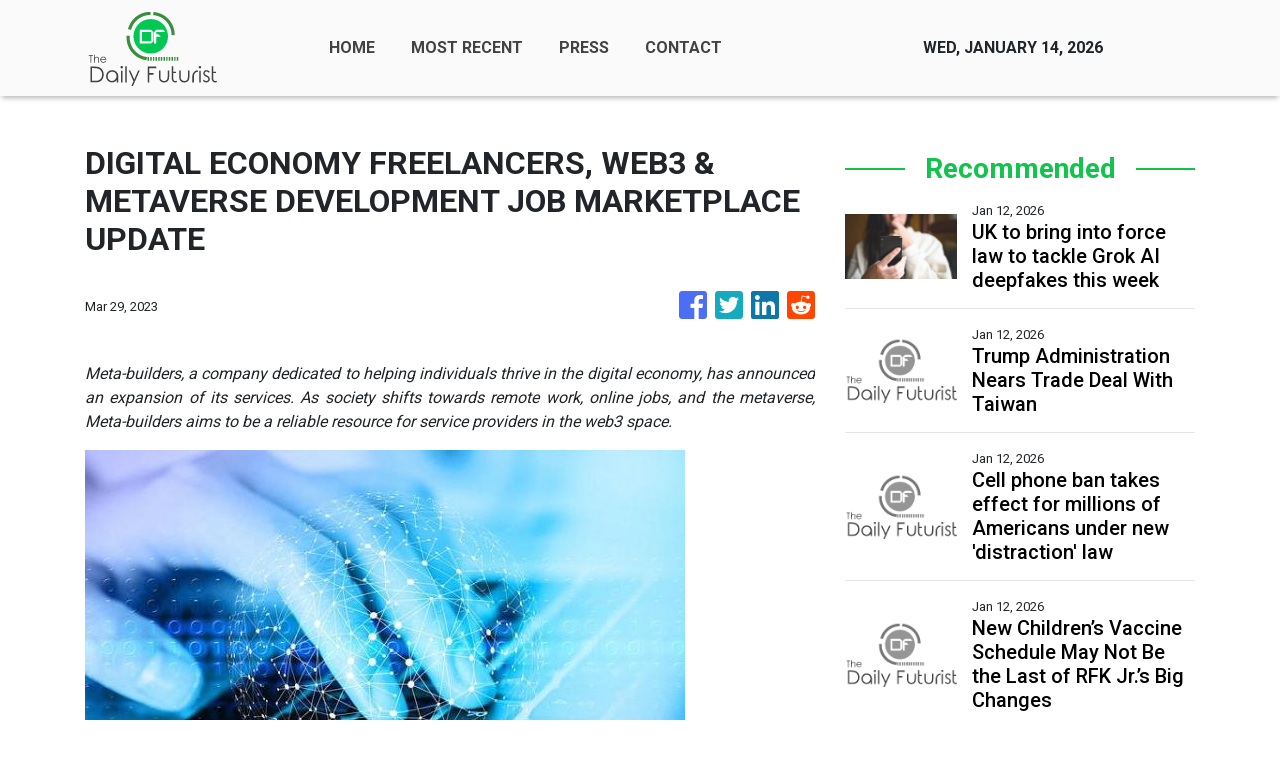

--- FILE ---
content_type: text/html; charset=utf-8
request_url: https://us-central1-vertical-news-network.cloudfunctions.net/get/fetch-include-rss
body_size: 25524
content:
[
  {
    "id": 111346133,
    "title": "UK to bring into force law to tackle Grok AI deepfakes this week",
    "summary": "The technology secretary said it would be illegal for companies to supply the tools designed to make them.",
    "slug": "uk-to-bring-into-force-law-to-tackle-grok-ai-deepfakes-this-week",
    "link": "https://www.bbc.com/news/articles/cq845glnvl1o?at_medium=RSS&at_campaign=rss",
    "date_published": "2026-01-12T17:51:24.000Z",
    "images": "https://ichef.bbci.co.uk/ace/standard/240/cpsprodpb/b181/live/401595e0-efde-11f0-be9a-5d00009628a6.jpg",
    "categories": "3492,4637,1005,1432,1436,2688,3484,3493,3552,3563,3566,4645,4654,4671,4728,4743,4751,4752,4758,4771,4772,4779,4780,4794,4795,4796,4797",
    "img_id": "0",
    "caption": "",
    "country": "Worldwide",
    "source_type": "rss",
    "source": "BBC "
  },
  {
    "id": 111346136,
    "title": "Developers have made $550 billion on Apple’s App Store since 2008",
    "summary": "Apple says its services had a \"record-breaking year,\" as Apple TV, Apple Music, and Apple Pay also soared.",
    "slug": "developers-have-made-550-billion-on-apples-app-store-since-2008",
    "link": "https://techcrunch.com/2026/01/12/developers-have-made-550-billion-on-apples-app-store-since-2008/",
    "date_published": "2026-01-12T17:39:25.000Z",
    "images": "",
    "categories": "3492,4637,1005,1432,1436,2688,3484,3493,3552,3563,3566,4645,4654,4671,4728,4743,4751,4752,4758,4771,4772,4779,4780,4794,4795,4796,4797",
    "img_id": "0",
    "caption": "",
    "country": "Worldwide",
    "source_type": "rss",
    "source": "TechCrunch"
  },
  {
    "id": 111346135,
    "title": "Trump Administration Nears Trade Deal With Taiwan",
    "summary": "The deal would cut tariffs and include a commitment from Taiwanese Semiconductor Manufacturing Corporation, the island’s chip giant, to build more manufacturing plants in the United States.",
    "slug": "trump-administration-nears-trade-deal-with-taiwan",
    "link": "https://www.nytimes.com/2026/01/12/business/economy/trump-taiwan-deal.html",
    "date_published": "2026-01-12T17:31:00.000Z",
    "images": "https://static01.nyt.com/images/2026/01/12/multimedia/12dc-trade-taiwan-fhkq/12dc-trade-taiwan-fhkq-mediumSquareAt3X.jpg",
    "categories": "3492,4637,1005,1432,1436,2688,3484,3493,3552,3563,3566,4645,4654,4671,4728,4743,4751,4752,4758,4771,4772,4779,4780,4794,4795,4796,4797",
    "img_id": "0",
    "caption": "",
    "country": "Worldwide",
    "source_type": "rss",
    "source": "New York Times"
  },
  {
    "id": 111346163,
    "title": "Cell phone ban takes effect for millions of Americans under new 'distraction' law",
    "summary": "A new 'distraction' law has gone into effect, banning more than one million American students from using cellphones during certain times.",
    "slug": "cell-phone-ban-takes-effect-for-millions-of-americans-under-new-distraction-law",
    "link": "https://www.dailymail.co.uk/sciencetech/article-15456529/Cell-phone-ban-law-new-jersey.html?ns_mchannel=rss&ns_campaign=1490&ito=1490",
    "date_published": "2026-01-12T17:23:06.000Z",
    "images": "https://i.dailymail.co.uk/1s/2026/01/12/16/105447107-0-image-a-6_1768236004221.jpg",
    "categories": "3492,4637,1005,1432,1436,2688,3484,3493,3552,3563,3566,4645,4654,4671,4728,4743,4751,4752,4758,4771,4772,4779,4780,4794,4795,4796,4797",
    "img_id": "0",
    "caption": "",
    "country": "Worldwide",
    "source_type": "rss",
    "source": "Daily Mail"
  },
  {
    "id": 111346137,
    "title": "Google’s Gemini to power Apple’s AI features like Siri",
    "summary": "Apple and Google have embarked on a non-exclusive, multi-year partnership that will involve Apple using Gemini models and Google cloud technology for future foundational models.",
    "slug": "googles-gemini-to-power-apples-ai-features-like-siri",
    "link": "https://techcrunch.com/2026/01/12/googles-gemini-to-power-apples-ai-features-like-siri/",
    "date_published": "2026-01-12T17:12:41.000Z",
    "images": "",
    "categories": "3492,4637,1005,1432,1436,2688,3484,3493,3552,3563,3566,4645,4654,4671,4728,4743,4751,4752,4758,4771,4772,4779,4780,4794,4795,4796,4797",
    "img_id": "0",
    "caption": "",
    "country": "Worldwide",
    "source_type": "rss",
    "source": "TechCrunch"
  },
  {
    "id": 111186590,
    "title": "New Children’s Vaccine Schedule May Not Be the Last of RFK Jr.’s Big Changes",
    "summary": "Comments by Robert F. Kennedy Jr. and his allies suggest the revised schedule may presage an approach to immunization that prizes individual autonomy and downplays scientific expertise.",
    "slug": "new-childrens-vaccine-schedule-may-not-be-the-last-of-rfk-jrs-big-changes",
    "link": "https://www.nytimes.com/2026/01/11/health/kennedy-vaccines-children.html",
    "date_published": "2026-01-12T17:08:39.000Z",
    "images": "https://static01.nyt.com/images/2026/01/11/multimedia/11HS-vaccines-vlbk/11HS-vaccines-vlbk-mediumSquareAt3X.jpg",
    "categories": "3492,4637,1005,1432,1436,2688,3484,3493,3552,3563,3566,4645,4654,4671,4728,4743,4751,4752,4758,4771,4772,4779,4780,4794,4795,4796,4797",
    "img_id": "0",
    "caption": "",
    "country": "Worldwide",
    "source_type": "rss",
    "source": "New York Times"
  },
  {
    "id": 111346146,
    "title": "49ers coach Kyle Shanahan shows performance-enhancing smelling salts aren't just for players",
    "summary": "Kyle Shanahan must believe the olfactory exhilaration of smelling salts enhances his coaching ability. He's an advocate of the practice, as TV viewers discovered Sunday.",
    "slug": "49ers-coach-kyle-shanahan-shows-performanceenhancing-smelling-salts-arent-just-for-players",
    "link": "https://www.latimes.com/sports/story/2026-01-12/49ers-coach-kyle-shanahan-smelling-salts-ammonia-inhalants-george-kittle",
    "date_published": "2026-01-12T17:06:43.000Z",
    "images": "",
    "categories": "3492,4637,1005,1432,1436,2688,3484,3493,3552,3563,3566,4645,4654,4671,4728,4743,4751,4752,4758,4771,4772,4779,4780,4794,4795,4796,4797",
    "img_id": "0",
    "caption": "",
    "country": "Worldwide",
    "source_type": "rss",
    "source": "Los Angeles Times"
  },
  {
    "id": 111346138,
    "title": "Paramount files lawsuit against Warner Bros. amidst controversial Netflix merger",
    "summary": "Paramount has filed a lawsuit against Warner Bros. Discovery, demanding greater financial disclosure regarding Netflix's $82.7 billion acquisition.",
    "slug": "paramount-files-lawsuit-against-warner-bros-amidst-controversial-netflix-merger",
    "link": "https://techcrunch.com/2026/01/12/paramount-files-lawsuit-against-warner-bros-amidst-controversial-netflix-merger/",
    "date_published": "2026-01-12T17:06:12.000Z",
    "images": "",
    "categories": "3492,4637,1005,1432,1436,2688,3484,3493,3552,3563,3566,4645,4654,4671,4728,4743,4751,4752,4758,4771,4772,4779,4780,4794,4795,4796,4797",
    "img_id": "0",
    "caption": "",
    "country": "Worldwide",
    "source_type": "rss",
    "source": "TechCrunch"
  },
  {
    "id": 111337975,
    "title": "F.D.A. Decisions on Abortion Pill Were Based on Science, New Analysis Finds",
    "summary": "A study of more than 5,000 pages of agency documents on mifepristone over 12 years found that agency leaders almost always followed the evidence-based recommendations of scientists.",
    "slug": "fda-decisions-on-abortion-pill-were-based-on-science-new-analysis-finds",
    "link": "https://www.nytimes.com/2026/01/12/health/abortion-pill-mifepristone-fda.html",
    "date_published": "2026-01-12T16:37:48.000Z",
    "images": "https://static01.nyt.com/images/2026/01/12/multimedia/12hs-Mifepristone-fzkp/12hs-Mifepristone-fzkp-mediumSquareAt3X.jpg",
    "categories": "3492,4637,1005,1432,1436,2688,3484,3493,3552,3563,3566,4645,4654,4671,4728,4743,4751,4752,4758,4771,4772,4779,4780,4794,4795,4796,4797",
    "img_id": "0",
    "caption": "",
    "country": "Worldwide",
    "source_type": "rss",
    "source": "New York Times"
  },
  {
    "id": 111346139,
    "title": "A New Jersey lawsuit shows how hard it is to fight deepfake porn",
    "summary": "For more than two years, an app called ClothOff has been terrorizing young women online — and it’s been maddeningly difficult to stop. The app has been taken down from the two major app stores and it’s banned from most social platforms, but it’s still available on the web and through a Telegram bot. In […]",
    "slug": "a-new-jersey-lawsuit-shows-how-hard-it-is-to-fight-deepfake-porn",
    "link": "https://techcrunch.com/2026/01/12/a-new-jersey-lawsuit-shows-how-hard-it-is-to-fight-deepfake-porn/",
    "date_published": "2026-01-12T16:34:53.000Z",
    "images": "",
    "categories": "3492,4637,1005,1432,1436,2688,3484,3493,3552,3563,3566,4645,4654,4671,4728,4743,4751,4752,4758,4771,4772,4779,4780,4794,4795,4796,4797",
    "img_id": "0",
    "caption": "",
    "country": "Worldwide",
    "source_type": "rss",
    "source": "TechCrunch"
  },
  {
    "id": 111346147,
    "title": "Humanity receives mysterious 10-second signal from unknown source in deep space",
    "summary": "Scientists have detected a strange signal in space that may have come from the beginning of time.",
    "slug": "humanity-receives-mysterious-10second-signal-from-unknown-source-in-deep-space",
    "link": "https://www.dailymail.co.uk/sciencetech/article-15456215/Humanity-receives-mysterious-10-second-signal-unknown-source-deep-space.html?ns_mchannel=rss&ns_campaign=1490&ito=1490",
    "date_published": "2026-01-12T16:32:00.000Z",
    "images": "https://i.dailymail.co.uk/1s/2026/01/12/15/105445247-0-image-m-13_1768231669094.jpg",
    "categories": "3492,4637,1005,1432,1436,2688,3484,3493,3552,3563,3566,4645,4654,4671,4728,4743,4751,4752,4758,4771,4772,4779,4780,4794,4795,4796,4797",
    "img_id": "0",
    "caption": "",
    "country": "Worldwide",
    "source_type": "rss",
    "source": "Daily Mail"
  },
  {
    "id": 111327434,
    "title": "Elon Musk’s X Under UK Investigation Over Grok’s Sexualized A.I. Images",
    "summary": "A British regulator said it had started a formal investigation into Mr. Musk’s chatbot over the spread of illegal images.",
    "slug": "elon-musks-x-under-uk-investigation-over-groks-sexualized-ai-images",
    "link": "https://www.nytimes.com/2026/01/12/world/europe/grok-ai-images-x-elon-musk-uk.html",
    "date_published": "2026-01-12T16:29:44.000Z",
    "images": "https://static01.nyt.com/images/2026/01/12/multimedia/12UK-GROK-kzvc/12UK-GROK-kzvc-mediumSquareAt3X.jpg",
    "categories": "3492,4637,1005,1432,1436,2688,3484,3493,3552,3563,3566,4645,4654,4671,4728,4743,4751,4752,4758,4771,4772,4779,4780,4794,4795,4796,4797",
    "img_id": "0",
    "caption": "",
    "country": "Worldwide",
    "source_type": "rss",
    "source": "New York Times"
  },
  {
    "id": 111346140,
    "title": "Netflix had a huge night at the 2026 Golden Globes with 7 wins",
    "summary": "As Netflix gears up to acquire Warner Bros., the streaming giant took home 7 awards at the Golden Globes last night.",
    "slug": "netflix-had-a-huge-night-at-the-2026-golden-globes-with-7-wins",
    "link": "https://techcrunch.com/2026/01/12/netflix-had-a-huge-night-at-the-2026-golden-globes-with-7-wins/",
    "date_published": "2026-01-12T16:12:49.000Z",
    "images": "",
    "categories": "3492,4637,1005,1432,1436,2688,3484,3493,3552,3563,3566,4645,4654,4671,4728,4743,4751,4752,4758,4771,4772,4779,4780,4794,4795,4796,4797",
    "img_id": "0",
    "caption": "",
    "country": "Worldwide",
    "source_type": "rss",
    "source": "TechCrunch"
  },
  {
    "id": 111346134,
    "title": "Instagram denies breach after many receive emails asking to reset password",
    "summary": "The social media platform has said there was \"no breach of its systems\" but questions remain.",
    "slug": "instagram-denies-breach-after-many-receive-emails-asking-to-reset-password",
    "link": "https://www.bbc.com/news/articles/cdexdr08p05o?at_medium=RSS&at_campaign=rss",
    "date_published": "2026-01-12T16:11:02.000Z",
    "images": "https://ichef.bbci.co.uk/ace/standard/240/cpsprodpb/075c/live/e5136160-ef9a-11f0-a161-0dc741483a6b.jpg",
    "categories": "3492,4637,1005,1432,1436,2688,3484,3493,3552,3563,3566,4645,4654,4671,4728,4743,4751,4752,4758,4771,4772,4779,4780,4794,4795,4796,4797",
    "img_id": "0",
    "caption": "",
    "country": "Worldwide",
    "source_type": "rss",
    "source": "BBC "
  },
  {
    "id": 111341125,
    "title": "Zuckerberg names banker, ex-Trump advisor as Meta president",
    "summary": "Meta on Monday appointed banker Dina Powell McCormick as president and vice chairman, tapping a former member of the Trump administration to help steer the technology giant's massive AI infrastructure expansion.",
    "slug": "zuckerberg-names-banker-extrump-advisor-as-meta-president",
    "link": "https://techxplore.com/news/2026-01-zuckerberg-banker-trump-advisor-meta.html",
    "date_published": "2026-01-12T16:10:12.000Z",
    "images": "https://scx1.b-cdn.net/csz/news/tmb/2026/dina-powell-mccormick.jpg",
    "categories": "3492,4637,1005,1432,1436,2688,3484,3493,3552,3563,3566,4645,4654,4671,4728,4743,4751,4752,4758,4771,4772,4779,4780,4794,4795,4796,4797",
    "img_id": "0",
    "caption": "",
    "country": "Worldwide",
    "source_type": "rss",
    "source": "Techxplore"
  },
  {
    "id": 111340453,
    "title": "Biotech disruptor pushes cancer-targeting cell and gene therapies beyond boundaries",
    "summary": "[The content of this article has been produced by our advertising partner.]\n \nCancer is not only a health emergency, but also an economic scourge. In the coming decades, its impact is projected to strip trillions from the global economy. The disease does not discriminate: a diagnosis can force both top executives and everyday employees to put their careers on hold. For many families, it means suffered emotional turmoil, drained savings, disrupted plans, and futures rewritten. Multiply this...",
    "slug": "biotech-disruptor-pushes-cancertargeting-cell-and-gene-therapies-beyond-boundaries",
    "link": "https://www.scmp.com/presented/tech/topics/keep-tech-tuesday-hkstp/article/3338915/biotech-disruptor-pushes-cancer-targeting-cell-and-gene-therapies-beyond-boundaries?utm_source=rss_feed",
    "date_published": "2026-01-12T16:00:14.000Z",
    "images": "https://cdn.i-scmp.com/sites/default/files/styles/1280x720/public/d8/images/2026/01/06/Hero-Photo.png?itok=hqmQRnCi",
    "categories": "3492,4637,1005,1432,1436,2688,3484,3493,3552,3563,3566,4645,4654,4671,4728,4743,4751,4752,4758,4771,4772,4779,4780,4794,4795,4796,4797",
    "img_id": "0",
    "caption": "",
    "country": "Worldwide",
    "source_type": "rss",
    "source": "South China Morning Post"
  },
  {
    "id": 111341126,
    "title": "California wants to mix hydrogen with gas to cut climate pollution. Critics say that poses risks",
    "summary": "Alma Figueroa began to worry when she learned that her gas provider wanted to test a controversial solution to curb global warming: blend hydrogen with natural gas to power her stove and other appliances. Figueroa, who has asthma and recently learned her lung cancer is back, worries about health risks.",
    "slug": "california-wants-to-mix-hydrogen-with-gas-to-cut-climate-pollution-critics-say-that-poses-risks",
    "link": "https://techxplore.com/news/2026-01-california-hydrogen-gas-climate-pollution.html",
    "date_published": "2026-01-12T15:59:54.000Z",
    "images": "https://scx1.b-cdn.net/csz/news/tmb/2026/california-wants-to-mi.jpg",
    "categories": "3492,4637,1005,1432,1436,2688,3484,3493,3552,3563,3566,4645,4654,4671,4728,4743,4751,4752,4758,4771,4772,4779,4780,4794,4795,4796,4797",
    "img_id": "0",
    "caption": "",
    "country": "Worldwide",
    "source_type": "rss",
    "source": "Techxplore"
  },
  {
    "id": 111337979,
    "title": "Luminar lines up $22 million bidder for its lidar business",
    "summary": "The bid comes from Quantum Computing Inc., which already lined up to buy Luminar's semiconductor division. Luminar founder Austin Russell has also expressed interest.",
    "slug": "luminar-lines-up-22-million-bidder-for-its-lidar-business",
    "link": "https://techcrunch.com/2026/01/12/luminar-lines-up-22-million-bidder-for-its-lidar-business/",
    "date_published": "2026-01-12T15:28:16.000Z",
    "images": "",
    "categories": "3492,4637,1005,1432,1436,2688,3484,3493,3552,3563,3566,4645,4654,4671,4728,4743,4751,4752,4758,4771,4772,4779,4780,4794,4795,4796,4797",
    "img_id": "0",
    "caption": "",
    "country": "Worldwide",
    "source_type": "rss",
    "source": "TechCrunch"
  },
  {
    "id": 111346148,
    "title": "The 'universal language' that could let us speak to aliens: Researchers reveal the best way to communicate with extraterrestrial life",
    "summary": "A group of Australian scientists have revealed how we may be able to learn to speak with aliens, and the answer is found right here on Earth.",
    "slug": "the-universal-language-that-could-let-us-speak-to-aliens-researchers-reveal-the-best-way-to-communicate-with-extraterrestrial-life",
    "link": "https://www.dailymail.co.uk/sciencetech/article-15455913/Scientists-communicate-aliens-secret-language.html?ns_mchannel=rss&ns_campaign=1490&ito=1490",
    "date_published": "2026-01-12T15:10:57.000Z",
    "images": "https://i.dailymail.co.uk/1s/2026/01/12/14/105443785-0-image-a-37_1768228878762.jpg",
    "categories": "3492,4637,1005,1432,1436,2688,3484,3493,3552,3563,3566,4645,4654,4671,4728,4743,4751,4752,4758,4771,4772,4779,4780,4794,4795,4796,4797",
    "img_id": "0",
    "caption": "",
    "country": "Worldwide",
    "source_type": "rss",
    "source": "Daily Mail"
  },
  {
    "id": 111341127,
    "title": "Humanoid robots or human connection? What Elon Musk's Optimus reveals about our AI ambitions",
    "summary": "When Elon Musk talks about robotics, he rarely hides the ambition behind the dream.",
    "slug": "humanoid-robots-or-human-connection-what-elon-musks-optimus-reveals-about-our-ai-ambitions",
    "link": "https://techxplore.com/news/2026-01-humanoid-robots-human-elon-musk.html",
    "date_published": "2026-01-12T15:10:38.000Z",
    "images": "https://scx1.b-cdn.net/csz/news/tmb/2026/humanoid-robot.jpg",
    "categories": "3492,4637,1005,1432,1436,2688,3484,3493,3552,3563,3566,4645,4654,4671,4728,4743,4751,4752,4758,4771,4772,4779,4780,4794,4795,4796,4797",
    "img_id": "0",
    "caption": "",
    "country": "Worldwide",
    "source_type": "rss",
    "source": "Techxplore"
  },
  {
    "id": 111337980,
    "title": "Meta hires former Trump advisor Dina Powell McCormick as president and vice chair",
    "summary": "Powell McCormick served as deputy national security advisor to President Donald Trump.",
    "slug": "meta-hires-former-trump-advisor-dina-powell-mccormick-as-president-and-vice-chair",
    "link": "https://techcrunch.com/2026/01/12/meta-hires-former-trump-advisor-dina-powell-mccormick-as-president-and-vice-chair/",
    "date_published": "2026-01-12T14:58:19.000Z",
    "images": "",
    "categories": "3492,4637,1005,1432,1436,2688,3484,3493,3552,3563,3566,4645,4654,4671,4728,4743,4751,4752,4758,4771,4772,4779,4780,4794,4795,4796,4797",
    "img_id": "0",
    "caption": "",
    "country": "Worldwide",
    "source_type": "rss",
    "source": "TechCrunch"
  },
  {
    "id": 111341128,
    "title": "I used AI chatbots as a source of news for a month, and they were unreliable and erroneous",
    "summary": "It was cute. But it was still a lie. Gemini invented a news outlet that doesn't exist and named it fake-example.ca (or exemplefictif.ca, in French).",
    "slug": "i-used-ai-chatbots-as-a-source-of-news-for-a-month-and-they-were-unreliable-and-erroneous",
    "link": "https://techxplore.com/news/2026-01-ai-chatbots-source-news-month.html",
    "date_published": "2026-01-12T14:56:48.000Z",
    "images": "https://scx1.b-cdn.net/csz/news/tmb/2025/grok-1.jpg",
    "categories": "3492,4637,1005,1432,1436,2688,3484,3493,3552,3563,3566,4645,4654,4671,4728,4743,4751,4752,4758,4771,4772,4779,4780,4794,4795,4796,4797",
    "img_id": "0",
    "caption": "",
    "country": "Worldwide",
    "source_type": "rss",
    "source": "Techxplore"
  },
  {
    "id": 111085053,
    "title": "Bird Flu Viruses Raise Mounting Concerns Among Scientists",
    "summary": "Researchers are not just worried about the virus popping up on American farms. Other types are causing trouble around the world.",
    "slug": "bird-flu-viruses-raise-mounting-concerns-among-scientists",
    "link": "https://www.nytimes.com/2026/01/10/health/bird-flu-viruses-health.html",
    "date_published": "2026-01-12T14:44:11.000Z",
    "images": "https://static01.nyt.com/images/2025/12/26/multimedia/00-birdflu-02-gplw/00-birdflu-02-gplw-mediumSquareAt3X.jpg",
    "categories": "3492,4637,1005,1432,1436,2688,3484,3493,3552,3563,3566,4645,4654,4671,4728,4743,4751,4752,4758,4771,4772,4779,4780,4794,4795,4796,4797",
    "img_id": "0",
    "caption": "",
    "country": "Worldwide",
    "source_type": "rss",
    "source": "New York Times"
  },
  {
    "id": 111316989,
    "title": "Ofcom investigates Elon Musk's X over Grok AI sexual deepfakes",
    "summary": "The watchdog said it had received reports of the platform's Grok AI chatbot creating undressed images of people.",
    "slug": "ofcom-investigates-elon-musks-x-over-grok-ai-sexual-deepfakes",
    "link": "https://www.bbc.com/news/articles/cwy875j28k0o?at_medium=RSS&at_campaign=rss",
    "date_published": "2026-01-12T14:27:52.000Z",
    "images": "https://ichef.bbci.co.uk/ace/standard/240/cpsprodpb/852e/live/01a08060-efaa-11f0-8380-f330e2a7c116.jpg",
    "categories": "3492,4637,1005,1432,1436,2688,3484,3493,3552,3563,3566,4645,4654,4671,4728,4743,4751,4752,4758,4771,4772,4779,4780,4794,4795,4796,4797",
    "img_id": "0",
    "caption": "",
    "country": "Worldwide",
    "source_type": "rss",
    "source": "BBC "
  },
  {
    "id": 111334040,
    "title": "Instagram Fixes Password Reset Vulnerability Amid User Data Leak",
    "summary": "The social media platform confirmed that the issue allowed third parties to send password reset emails to Instagram users.\nThe post Instagram Fixes Password Reset Vulnerability Amid User Data Leak appeared first on SecurityWeek.",
    "slug": "instagram-fixes-password-reset-vulnerability-amid-user-data-leak",
    "link": "https://www.securityweek.com/instagram-fixes-password-reset-vulnerability-amid-user-data-leak/",
    "date_published": "2026-01-12T14:13:24.000Z",
    "images": "",
    "categories": "3492,4637,1005,1432,1436,2688,3484,3493,3552,3563,3566,4645,4654,4671,4728,4743,4751,4752,4758,4771,4772,4779,4780,4794,4795,4796,4797",
    "img_id": "0",
    "caption": "",
    "country": "Worldwide",
    "source_type": "rss",
    "source": "SecurityWeek"
  },
  {
    "id": 111330711,
    "title": "Supersonic tests defy a 70-year-old rule of metal strength",
    "summary": "When engineers want to make a metal stronger, one of the most reliable strategies is to use smaller grains—the microscopic crystal regions within the material. But when deformed at extreme speeds, this rule flips and metals with very small grains actually become softer, new Cornell research reveals.",
    "slug": "supersonic-tests-defy-a-70yearold-rule-of-metal-strength",
    "link": "https://techxplore.com/news/2026-01-supersonic-defy-year-metal-strength.html",
    "date_published": "2026-01-12T14:11:16.000Z",
    "images": "https://scx1.b-cdn.net/csz/news/tmb/2026/supersonic-tests-defy.jpg",
    "categories": "3492,4637,1005,1432,1436,2688,3484,3493,3552,3563,3566,4645,4654,4671,4728,4743,4751,4752,4758,4771,4772,4779,4780,4794,4795,4796,4797",
    "img_id": "0",
    "caption": "",
    "country": "Worldwide",
    "source_type": "rss",
    "source": "Techxplore"
  },
  {
    "id": 111330712,
    "title": "Why apartments are failing the heat stress test",
    "summary": "If a heat wave hit Melbourne and the power blacked out, most apartment buildings would bake, with indoor temperatures exceeding international health standards, according to a new analysis that calls for Australia to adopt standards to protect occupants against heat stress.",
    "slug": "why-apartments-are-failing-the-heat-stress-test",
    "link": "https://techxplore.com/news/2026-01-apartments-stress.html",
    "date_published": "2026-01-12T14:10:24.000Z",
    "images": "https://scx1.b-cdn.net/csz/news/tmb/2026/apartment-sydney.jpg",
    "categories": "3492,4637,1005,1432,1436,2688,3484,3493,3552,3563,3566,4645,4654,4671,4728,4743,4751,4752,4758,4771,4772,4779,4780,4794,4795,4796,4797",
    "img_id": "0",
    "caption": "",
    "country": "Worldwide",
    "source_type": "rss",
    "source": "Techxplore"
  },
  {
    "id": 111346149,
    "title": "I was waking up choking and terrified of dying in my sleep. When I took a blood test I was horrified by the results... and now I'm suing Apple",
    "summary": "A woman has filed a lawsuit against Apple. claiming the tech giant nearly caused her death in 2020.",
    "slug": "i-was-waking-up-choking-and-terrified-of-dying-in-my-sleep-when-i-took-a-blood-test-i-was-horrified-by-the-results-and-now-im-suing-apple",
    "link": "https://www.dailymail.co.uk/sciencetech/article-15388107/I-waking-choking-terrified-dying-sleep-took-blood-test-horrified-results-Im-suing-Apple.html?ns_mchannel=rss&ns_campaign=1490&ito=1490",
    "date_published": "2026-01-12T14:05:26.000Z",
    "images": "https://i.dailymail.co.uk/1s/2025/12/16/16/104769887-0-image-m-35_1765903276349.jpg",
    "categories": "3492,4637,1005,1432,1436,2688,3484,3493,3552,3563,3566,4645,4654,4671,4728,4743,4751,4752,4758,4771,4772,4779,4780,4794,4795,4796,4797",
    "img_id": "0",
    "caption": "",
    "country": "Worldwide",
    "source_type": "rss",
    "source": "Daily Mail"
  },
  {
    "id": 111339147,
    "title": "How to Link Aadhaar with Your IRCTC Account? A Step-by-Step Guide",
    "summary": "Linking Aadhaar with your IRCTC account helps verify your identity, reduces misuse, and gives you access to restricted booking windows like early Tatkal. You need your IRCTC login, Aadhaar number or Virtual ID, and a mobile number linked to Aadhaar to receive an OTP. The process involves logging in to IRCTC, entering Aadhaar details, and verifying them with an OTP. Af...",
    "slug": "how-to-link-aadhaar-with-your-irctc-account-a-stepbystep-guide",
    "link": "https://www.gadgets360.com/how-to/features/how-to-link-aadhaar-with-irctc-account-step-by-step-guide-10734990#rss-gadgets-all",
    "date_published": "2026-01-12T14:02:17.000Z",
    "images": "",
    "categories": "3492,4637,1005,1432,1436,2688,3484,3493,3552,3563,3566,4645,4654,4671,4728,4743,4751,4752,4758,4771,4772,4779,4780,4794,4795,4796,4797",
    "img_id": "0",
    "caption": "",
    "country": "Worldwide",
    "source_type": "rss",
    "source": "Gadgets360"
  },
  {
    "id": 111327438,
    "title": "Harmattan AI raises $200M Series B led by Dassault Aviation, becomes defense unicorn",
    "summary": "French defense tech company Harmattan AI is now valued at $1.4 billion after raising a $200 million Series B round led by Dassault Aviation, which is best known for making the Rafale fighter jet.",
    "slug": "harmattan-ai-raises-200m-series-b-led-by-dassault-aviation-becomes-defense-unicorn",
    "link": "https://techcrunch.com/2026/01/12/harmattan-ai-raises-200m-series-b-led-by-dassault-aviation-becomes-defense-unicorn/",
    "date_published": "2026-01-12T14:00:44.000Z",
    "images": "",
    "categories": "3492,4637,1005,1432,1436,2688,3484,3493,3552,3563,3566,4645,4654,4671,4728,4743,4751,4752,4758,4771,4772,4779,4780,4794,4795,4796,4797",
    "img_id": "0",
    "caption": "",
    "country": "Worldwide",
    "source_type": "rss",
    "source": "TechCrunch"
  },
  {
    "id": 111346150,
    "title": "Goodbye fresh country air: Britain's woodlands are ridden with airborne microplastics, experts warn - as they find nearly DOUBLE the amount compared to city centres",
    "summary": "Britain's woodlands are under threat from air-polluting microplastics, experts have warned.",
    "slug": "goodbye-fresh-country-air-britains-woodlands-are-ridden-with-airborne-microplastics-experts-warn-as-they-find-nearly-double-the-amount-compared-to-city-centres",
    "link": "https://www.dailymail.co.uk/sciencetech/article-15456015/Britains-woodlands-ridden-airborne-microplastics-experts.html?ns_mchannel=rss&ns_campaign=1490&ito=1490",
    "date_published": "2026-01-12T14:00:13.000Z",
    "images": "https://i.dailymail.co.uk/1s/2026/01/12/13/105444365-0-image-a-11_1768225774863.jpg",
    "categories": "3492,4637,1005,1432,1436,2688,3484,3493,3552,3563,3566,4645,4654,4671,4728,4743,4751,4752,4758,4771,4772,4779,4780,4794,4795,4796,4797",
    "img_id": "0",
    "caption": "",
    "country": "Worldwide",
    "source_type": "rss",
    "source": "Daily Mail"
  },
  {
    "id": 111316992,
    "title": "Is Grass-Fed Beef Better?",
    "summary": "The idea of cows grazing in a pasture seems idyllic. We asked experts how their emissions stack up compared to factory farms.",
    "slug": "is-grassfed-beef-better",
    "link": "https://www.nytimes.com/2026/01/12/climate/climate-emissions-grassfed-beef.html",
    "date_published": "2026-01-12T13:55:36.000Z",
    "images": "https://static01.nyt.com/images/2026/01/13/climate/00cli-askclimate-beef/00cli-askclimate-beef-mediumSquareAt3X.jpg",
    "categories": "3492,4637,1005,1432,1436,2688,3484,3493,3552,3563,3566,4645,4654,4671,4728,4743,4751,4752,4758,4771,4772,4779,4780,4794,4795,4796,4797",
    "img_id": "0",
    "caption": "",
    "country": "Worldwide",
    "source_type": "rss",
    "source": "New York Times"
  },
  {
    "id": 111332764,
    "title": "⚡ Weekly Recap: AI Automation Exploits, Telecom Espionage, Prompt Poaching & More",
    "summary": "This week made one thing clear: small oversights can spiral fast. Tools meant to save time and reduce friction turned into easy entry points once basic safeguards were ignored. Attackers didn’t need novel tricks. They used what was already exposed and moved in without resistance.\nScale amplified the damage. A single weak configuration rippled out to millions. A repeatable flaw worked again and",
    "slug": "-weekly-recap-ai-automation-exploits-telecom-espionage-prompt-poaching-more",
    "link": "https://thehackernews.com/2026/01/weekly-recap-ai-automation-exploits.html",
    "date_published": "2026-01-12T13:41:00.000Z",
    "images": "https://blogger.googleusercontent.com/img/b/R29vZ2xl/AVvXsEgVi5U23T5vEL_B7kuk04RaGFSI7zFo33wLIli8_c9AxYxC3vY7UHsazm7yFaXzX8nYGa5Ffgrv4zChIoNUV2zSRusLa2cCZHs95p_JFTJGUr11v3BWAdckcv-BzKEBi6rnO2KrdvyQnW-IiAetHbJ73B2SXsVlQH-LyVo_fWw1J-avBbsUteP6FjWf1C5x/s1600/reacap.jpg",
    "categories": "3492,4637,1005,1432,1436,2688,3484,3493,3552,3563,3566,4645,4654,4671,4728,4743,4751,4752,4758,4771,4772,4779,4780,4794,4795,4796,4797",
    "img_id": "0",
    "caption": "",
    "country": "Worldwide",
    "source_type": "rss",
    "source": "The Hacker News"
  },
  {
    "id": 111330713,
    "title": "New technique could facilitate faster nuclear forensics",
    "summary": "Researchers at Los Alamos National Laboratory have, for the first time, used a breakthrough technique with a goal of better identifying the origin of nuclear materials—a tool that could someday help efforts to prevent the spread of nuclear material around the globe.",
    "slug": "new-technique-could-facilitate-faster-nuclear-forensics",
    "link": "https://techxplore.com/news/2026-01-technique-faster-nuclear-forensics.html",
    "date_published": "2026-01-12T13:35:28.000Z",
    "images": "https://scx1.b-cdn.net/csz/news/tmb/2019/1-nuclear.jpg",
    "categories": "3492,4637,1005,1432,1436,2688,3484,3493,3552,3563,3566,4645,4654,4671,4728,4743,4751,4752,4758,4771,4772,4779,4780,4794,4795,4796,4797",
    "img_id": "0",
    "caption": "",
    "country": "Worldwide",
    "source_type": "rss",
    "source": "Techxplore"
  },
  {
    "id": 111346151,
    "title": "Would YOU trust AI to cut your hair? New smart clippers feature a 'cutting coach' and 'auto fade' technology",
    "summary": "Botched haircuts and dodgy fades might become a thing of the past, as a startup unveils its artificial intelligence (AI) powered clippers.",
    "slug": "would-you-trust-ai-to-cut-your-hair-new-smart-clippers-feature-a-cutting-coach-and-auto-fade-technology",
    "link": "https://www.dailymail.co.uk/sciencetech/article-15455353/AI-smart-clippers-automatic-haircut.html?ns_mchannel=rss&ns_campaign=1490&ito=1490",
    "date_published": "2026-01-12T13:28:59.000Z",
    "images": "https://i.dailymail.co.uk/1s/2026/01/12/09/105437817-0-image-m-19_1768211344345.jpg",
    "categories": "3492,4637,1005,1432,1436,2688,3484,3493,3552,3563,3566,4645,4654,4671,4728,4743,4751,4752,4758,4771,4772,4779,4780,4794,4795,4796,4797",
    "img_id": "0",
    "caption": "",
    "country": "Worldwide",
    "source_type": "rss",
    "source": "Daily Mail"
  },
  {
    "id": 111339148,
    "title": "Forza Horizon 5 Is Said to Have Sold Over 5 Million Copies on PS5",
    "summary": "Forza Horizon 5 has surpassed 5 million copies sold on PS5, according to estimates from market analytics firm, Alinea Analytics. The game launched on PlayStation in 2025, four years after releasing on PC and Xbox consoles.",
    "slug": "forza-horizon-5-is-said-to-have-sold-over-5-million-copies-on-ps5",
    "link": "https://www.gadgets360.com/games/news/forza-horizon-5-sales-5-million-copies-ps5-playground-games-10733823#rss-gadgets-all",
    "date_published": "2026-01-12T13:24:26.000Z",
    "images": "",
    "categories": "3492,4637,1005,1432,1436,2688,3484,3493,3552,3563,3566,4645,4654,4671,4728,4743,4751,4752,4758,4771,4772,4779,4780,4794,4795,4796,4797",
    "img_id": "0",
    "caption": "",
    "country": "Worldwide",
    "source_type": "rss",
    "source": "Gadgets360"
  },
  {
    "id": 111339149,
    "title": "Realme Neo 8 Display Details Teased; TENAA Listing Reveals Key Specifications",
    "summary": "Realme Neo 8 is confirmed to launch in China soon. As we wait for the formal launch, Realme has teased the display details of the phone. It is confirmed to come with a Samsung M14 OLED panel with up to 165Hz refresh rate. The display will have an ultrasonic 3D fingerprint sensor for unlocking and crystal-coated glass. Additionally, the phone has been spotted on the TE...",
    "slug": "realme-neo-8-display-details-teased-tenaa-listing-reveals-key-specifications",
    "link": "https://www.gadgets360.com/mobiles/news/realme-neo-8-display-panel-teaser-specifications-tenaa-listing-10733499#rss-gadgets-all",
    "date_published": "2026-01-12T13:13:44.000Z",
    "images": "",
    "categories": "3492,4637,1005,1432,1436,2688,3484,3493,3552,3563,3566,4645,4654,4671,4728,4743,4751,4752,4758,4771,4772,4779,4780,4794,4795,4796,4797",
    "img_id": "0",
    "caption": "",
    "country": "Worldwide",
    "source_type": "rss",
    "source": "Gadgets360"
  },
  {
    "id": 111339150,
    "title": "iPhone 17 Pro, iPhone 17 Pro Max, iPhone Air Discounts Revealed Ahead of Amazon Great Republic Day Sale 2026",
    "summary": "Apple launched the iPhone 17 Pro Max globally in September 2025, along with the iPhone 17 Pro and iPhone Air. Now, the smartphones are set to be available at discounted prices during the upcoming Amazon Great Republic Day Sale 2026, the US-based e-commerce platform announced on Monday. Amazon's sale event is scheduled to begin in India on January 16. During the sale, ...",
    "slug": "iphone-17-pro-iphone-17-pro-max-iphone-air-discounts-revealed-ahead-of-amazon-great-republic-day-sale-2026",
    "link": "https://www.gadgets360.com/mobiles/news/iphone-17-pro-max-air-discounts-revealed-amazon-great-republic-day-sale-2026-offers-deals-10733358#rss-gadgets-all",
    "date_published": "2026-01-12T13:09:09.000Z",
    "images": "",
    "categories": "3492,4637,1005,1432,1436,2688,3484,3493,3552,3563,3566,4645,4654,4671,4728,4743,4751,4752,4758,4771,4772,4779,4780,4794,4795,4796,4797",
    "img_id": "0",
    "caption": "",
    "country": "Worldwide",
    "source_type": "rss",
    "source": "Gadgets360"
  },
  {
    "id": 111339151,
    "title": "Google’s AI Overviews Giving Incorrect Medical Advice as OpenAI, Anthropic Push for Healthcare: Report",
    "summary": "Google’s AI Overviews has come under scrutiny again after reportedly sharing incorrect medical advice in search results. An investigation found errors in responses about cancer diets, blood test ranges and women’s health, prompting Google to remove some summaries. The incident raises concerns as many users rely on AI Overviews at the top of Search for medical info...",
    "slug": "googles-ai-overviews-giving-incorrect-medical-advice-as-openai-anthropic-push-for-healthcare-report",
    "link": "https://www.gadgets360.com/ai/news/google-ai-overviews-wrong-medical-advice-removed-openai-anthropic-healthcare-push-report-10733140#rss-gadgets-all",
    "date_published": "2026-01-12T13:02:50.000Z",
    "images": "",
    "categories": "3492,4637,1005,1432,1436,2688,3484,3493,3552,3563,3566,4645,4654,4671,4728,4743,4751,4752,4758,4771,4772,4779,4780,4794,4795,4796,4797",
    "img_id": "0",
    "caption": "",
    "country": "Worldwide",
    "source_type": "rss",
    "source": "Gadgets360"
  },
  {
    "id": 111340454,
    "title": "DeepSeek founder’s High-Flyer ranks among China’s top hedge-fund firms in 2025",
    "summary": "High-Flyer Quant, co-owned by DeepSeek founder and CEO Liang Wenfeng, recorded a return of 56.6 per cent last year to rank second among China’s 10 top-performing large hedge-fund firms.\nAccording to the ranking published on Monday by data provider Shenzhen PaiPaiWang Investment & Management, High-Flyer only trailed behind Lingjun Investment, which posted a return of 73.5 per cent in 2025.\nAll the top performers were quantitative hedge funds, underscoring the popularity in China of using complex...",
    "slug": "deepseek-founders-highflyer-ranks-among-chinas-top-hedgefund-firms-in-2025",
    "link": "https://www.scmp.com/tech/tech-trends/article/3339633/deepseek-founders-high-flyer-ranks-among-chinas-top-hedge-fund-firms-2025?utm_source=rss_feed",
    "date_published": "2026-01-12T13:02:30.000Z",
    "images": "https://cdn.i-scmp.com/sites/default/files/styles/1280x720/public/d8/images/canvas/2026/01/12/192fe622-77f7-45b4-bdb6-940f6d0c2494_396ef08d.jpg?itok=coeD1Cl0&v=1768222948",
    "categories": "3492,4637,1005,1432,1436,2688,3484,3493,3552,3563,3566,4645,4654,4671,4728,4743,4751,4752,4758,4771,4772,4779,4780,4794,4795,4796,4797",
    "img_id": "0",
    "caption": "",
    "country": "Worldwide",
    "source_type": "rss",
    "source": "South China Morning Post"
  },
  {
    "id": 111330714,
    "title": "Can we prevent AI from acting like a sociopath?",
    "summary": "Artificial intelligence boosters predict that AI will transform life on Earth for the better. Yet there's a major problem: artificial intelligence's alarming propensity for sociopathic behavior.",
    "slug": "can-we-prevent-ai-from-acting-like-a-sociopath",
    "link": "https://techxplore.com/news/2026-01-ai-sociopath.html",
    "date_published": "2026-01-12T12:45:30.000Z",
    "images": "https://scx1.b-cdn.net/csz/news/tmb/2022/ai.jpg",
    "categories": "3492,4637,1005,1432,1436,2688,3484,3493,3552,3563,3566,4645,4654,4671,4728,4743,4751,4752,4758,4771,4772,4779,4780,4794,4795,4796,4797",
    "img_id": "0",
    "caption": "",
    "country": "Worldwide",
    "source_type": "rss",
    "source": "Techxplore"
  },
  {
    "id": 111346152,
    "title": "Distillery announces controversial plans to store whisky in ALUMINIUM bottles as it's better for the environment than traditional glass",
    "summary": "Stirling Distillery, one of the country's smallest whisky makers, says that the metal bottles are better for the environment than traditional glass.",
    "slug": "distillery-announces-controversial-plans-to-store-whisky-in-aluminium-bottles-as-its-better-for-the-environment-than-traditional-glass",
    "link": "https://www.dailymail.co.uk/sciencetech/article-15455643/Distillery-announces-whisky-ALUMINIUM-bottles.html?ns_mchannel=rss&ns_campaign=1490&ito=1490",
    "date_published": "2026-01-12T12:39:30.000Z",
    "images": "https://i.dailymail.co.uk/1s/2026/01/12/12/105442647-0-image-m-39_1768221283280.jpg",
    "categories": "3492,4637,1005,1432,1436,2688,3484,3493,3552,3563,3566,4645,4654,4671,4728,4743,4751,4752,4758,4771,4772,4779,4780,4794,4795,4796,4797",
    "img_id": "0",
    "caption": "",
    "country": "Worldwide",
    "source_type": "rss",
    "source": "Daily Mail"
  },
  {
    "id": 111340455,
    "title": "China vows more support for ‘little giant’-like firms amid self-sufficiency push",
    "summary": "China’s industry regulator has pledged to provide more fiscal support for small-scale innovative firms in specialised industries – such as the country’s “little giants” – as part of a basket of measures designed to boost the country’s technological self-reliance and upgrade key industries.\nLi Lecheng, the head of China’s Ministry of Industry and Information Technology, told Xinhua that central authorities would implement a fresh round of fiscal support policies for small and medium-sized firms...",
    "slug": "china-vows-more-support-for-little-giantlike-firms-amid-selfsufficiency-push",
    "link": "https://www.scmp.com/economy/china-economy/article/3339608/china-vows-more-support-little-giant-firms-amid-self-sufficiency-push?utm_source=rss_feed",
    "date_published": "2026-01-12T12:30:20.000Z",
    "images": "https://cdn.i-scmp.com/sites/default/files/styles/1280x720/public/d8/images/canvas/2026/01/12/1051b203-ff45-4c72-8152-ab619e457bad_54abfba2.jpg?itok=B44qKrkX&v=1768212185",
    "categories": "3492,4637,1005,1432,1436,2688,3484,3493,3552,3563,3566,4645,4654,4671,4728,4743,4751,4752,4758,4771,4772,4779,4780,4794,4795,4796,4797",
    "img_id": "0",
    "caption": "",
    "country": "Worldwide",
    "source_type": "rss",
    "source": "South China Morning Post"
  },
  {
    "id": 111323457,
    "title": "Russia’s APT28 Targeting Energy Research, Defense Collaboration Entities",
    "summary": "APT28 was seen impersonating popular webmail and VPN services, including Microsoft OWA, Google, and Sophos VPN portals.\nThe post Russia’s APT28 Targeting Energy Research, Defense Collaboration Entities appeared first on SecurityWeek.",
    "slug": "russias-apt28-targeting-energy-research-defense-collaboration-entities",
    "link": "https://www.securityweek.com/russias-apt28-targeting-energy-research-defense-collaboration-entities/",
    "date_published": "2026-01-12T12:23:13.000Z",
    "images": "",
    "categories": "3492,4637,1005,1432,1436,2688,3484,3493,3552,3563,3566,4645,4654,4671,4728,4743,4751,4752,4758,4771,4772,4779,4780,4794,4795,4796,4797",
    "img_id": "0",
    "caption": "",
    "country": "Worldwide",
    "source_type": "rss",
    "source": "SecurityWeek"
  },
  {
    "id": 111339152,
    "title": "How to Check ICICI Bank Account Balance Online Using Different Methods",
    "summary": "ICICI Bank, which is an Indian private sector bank, allows its customers to check their account balance via different offline and online methods. While customers can always choose to visit a nearby branch to check their account balance, it is not always possible to do so. In such scenarios, you can check your ICICI Bank account balance via internet banking, mobile ban...",
    "slug": "how-to-check-icici-bank-account-balance-online-using-different-methods",
    "link": "https://www.gadgets360.com/how-to/features/how-to-check-icici-bank-account-balance-online-methods-10731626#rss-gadgets-all",
    "date_published": "2026-01-12T12:11:22.000Z",
    "images": "",
    "categories": "3492,4637,1005,1432,1436,2688,3484,3493,3552,3563,3566,4645,4654,4671,4728,4743,4751,4752,4758,4771,4772,4779,4780,4794,4795,4796,4797",
    "img_id": "0",
    "caption": "",
    "country": "Worldwide",
    "source_type": "rss",
    "source": "Gadgets360"
  },
  {
    "id": 111320616,
    "title": "UK regulator launches probe into Musk’s X over Grok’s ‘disgusting’ sexualised AI imagery",
    "summary": "Britain’s media regulator launched an investigation into Elon Musk’s ‌X on Monday to determine whether sexually intimate deepfakes produced by its Grok AI ‍chatbot violated its duty to protect people in the UK from content that could be illegal.\n“There have been deeply concerning reports of the Grok AI chatbot account on X being used to create and share undressed images ⁠of people – which may amount to intimate image abuse or pornography – and sexualised images of children that may amount to...",
    "slug": "uk-regulator-launches-probe-into-musks-x-over-groks-disgusting-sexualised-ai-imagery",
    "link": "https://www.scmp.com/news/world/europe/article/3339627/uk-regulator-launches-probe-musks-x-over-groks-disgusting-sexualised-ai-imagery?utm_source=rss_feed",
    "date_published": "2026-01-12T12:09:58.000Z",
    "images": "https://cdn.i-scmp.com/sites/default/files/styles/1280x720/public/d8/images/canvas/2026/01/12/b16c2acc-b247-4c06-99a6-0381b6add8fa_5f9de627.jpg?itok=kjzt2KKN&v=1768219682",
    "categories": "3492,4637,1005,1432,1436,2688,3484,3493,3552,3563,3566,4645,4654,4671,4728,4743,4751,4752,4758,4771,4772,4779,4780,4794,4795,4796,4797",
    "img_id": "0",
    "caption": "",
    "country": "Worldwide",
    "source_type": "rss",
    "source": "South China Morning Post"
  },
  {
    "id": 111318324,
    "title": "WhatsApp Might Soon Let Parents Control Who Minors Interact With",
    "summary": "WhatsApp is reportedly working on parental controls through new secondary accounts designed for minors. These accounts would limit interactions to saved contacts and allow parents to manage privacy settings and receive activity updates. Importantly, parents would not be able to view messages or call details, suggesting WhatsApp is trying to balance child safety with u...",
    "slug": "whatsapp-might-soon-let-parents-control-who-minors-interact-with",
    "link": "https://www.gadgets360.com/apps/news/whatsapp-parental-controls-interaction-limits-secondary-account-under-development-leak-10731394#rss-gadgets-all",
    "date_published": "2026-01-12T12:03:01.000Z",
    "images": "",
    "categories": "3492,4637,1005,1432,1436,2688,3484,3493,3552,3563,3566,4645,4654,4671,4728,4743,4751,4752,4758,4771,4772,4779,4780,4794,4795,4796,4797",
    "img_id": "0",
    "caption": "",
    "country": "Worldwide",
    "source_type": "rss",
    "source": "Gadgets360"
  },
  {
    "id": 111339153,
    "title": "Best Smartphones in India With Snapdragon 7 Gen 4 SoC: Motorola Edge 70,  Oppo Reno 15, More",
    "summary": "Several smartphone brands, including Motorola, Vivo, and Realme, have launched many smartphones in recent months with the Snapdragon 7 Gen 4 chipset. This chipset, built on TSMC���s 4nm process, powers several models, including the Motorola Edge 70, Oppo Reno 15 5G, Realme 16 Pro+ 5G, Vivo V60, and Realme P4 Pro 5G.",
    "slug": "best-smartphones-in-india-with-snapdragon-7-gen-4-soc-motorola-edge-70-oppo-reno-15-more",
    "link": "https://www.gadgets360.com/mobiles/features/best-smartphones-in-india-with-snapdragon-7-gen-4-soc-motorola-oppo-realme-vivo-10731027#rss-gadgets-all",
    "date_published": "2026-01-12T11:53:56.000Z",
    "images": "",
    "categories": "3492,4637,1005,1432,1436,2688,3484,3493,3552,3563,3566,4645,4654,4671,4728,4743,4751,4752,4758,4771,4772,4779,4780,4794,4795,4796,4797",
    "img_id": "0",
    "caption": "",
    "country": "Worldwide",
    "source_type": "rss",
    "source": "Gadgets360"
  },
  {
    "id": 111323458,
    "title": "LLMs in Attacker Crosshairs, Warns Threat Intel Firm",
    "summary": "Threat actors are hunting for misconfigured proxy servers to gain access to APIs for various LLMs.\nThe post LLMs in Attacker Crosshairs, Warns Threat Intel Firm appeared first on SecurityWeek.",
    "slug": "llms-in-attacker-crosshairs-warns-threat-intel-firm",
    "link": "https://www.securityweek.com/llms-in-attacker-crosshairs-warns-threat-intel-firm/",
    "date_published": "2026-01-12T11:53:02.000Z",
    "images": "",
    "categories": "3492,4637,1005,1432,1436,2688,3484,3493,3552,3563,3566,4645,4654,4671,4728,4743,4751,4752,4758,4771,4772,4779,4780,4794,4795,4796,4797",
    "img_id": "0",
    "caption": "",
    "country": "Worldwide",
    "source_type": "rss",
    "source": "SecurityWeek"
  },
  {
    "id": 111321300,
    "title": "OnePlus 13, 15, Nord series get MASSIVE discounts: Bank offers, deals and more",
    "summary": "OnePlus has announced its Freedom Sale in India from 16 January 2026, offering temporary price cuts, bank discounts and no-cost EMI across smartphones, tablets and audio products, with select deals and bundles available until 26 January.",
    "slug": "oneplus-13-15-nord-series-get-massive-discounts-bank-offers-deals-and-more",
    "link": "https://www.livemint.com/technology/gadgets/oneplus-13-15-nord-series-get-massive-discounts-bank-offers-deals-and-more-11768216566062.html",
    "date_published": "2026-01-12T11:32:07.000Z",
    "images": "https://www.livemint.com/lm-img/img/2026/01/12/1600x900/logo/OnePlus_15_1761566775364_1761566775556_1768217297019.jpg",
    "categories": "3492,4637,1005,1432,1436,2688,3484,3493,3552,3563,3566,4645,4654,4671,4728,4743,4751,4752,4758,4771,4772,4779,4780,4794,4795,4796,4797",
    "img_id": "0",
    "caption": "",
    "country": "Worldwide",
    "source_type": "rss",
    "source": "Mint"
  },
  {
    "id": 111318325,
    "title": "Nothing Announces Plans to Open Its First Flagship Store in India Soon",
    "summary": "Nothing is set to open its first flagship store in India, marking a key step in expanding its retail and manufacturing presence in the country. The company has confirmed the store will open soon, though the date and location remain undisclosed. The move follows the registration of CMF India Private Limited and the shift of CMF manufacturing and research to India. New ...",
    "slug": "nothing-announces-plans-to-open-its-first-flagship-store-in-india-soon",
    "link": "https://www.gadgets360.com/mobiles/news/nothing-india-first-flagship-store-opening-teaser-10729847#rss-gadgets-all",
    "date_published": "2026-01-12T11:30:23.000Z",
    "images": "",
    "categories": "3492,4637,1005,1432,1436,2688,3484,3493,3552,3563,3566,4645,4654,4671,4728,4743,4751,4752,4758,4771,4772,4779,4780,4794,4795,4796,4797",
    "img_id": "0",
    "caption": "",
    "country": "Worldwide",
    "source_type": "rss",
    "source": "Gadgets360"
  },
  {
    "id": 111346153,
    "title": "Revealed: The old-school equivalents of Gen Alpha's bewildering '6-7' craze - so, do you recognise any of them?",
    "summary": "The '6-7' craze was one of the biggest global fads of 2025, leaving many adults bewildered and frustrated.",
    "slug": "revealed-the-oldschool-equivalents-of-gen-alphas-bewildering-67-craze-so-do-you-recognise-any-of-them",
    "link": "https://www.dailymail.co.uk/sciencetech/article-15455549/67-craze-fades-reveal-old-equivalents.html?ns_mchannel=rss&ns_campaign=1490&ito=1490",
    "date_published": "2026-01-12T11:02:41.000Z",
    "images": "https://i.dailymail.co.uk/1s/2026/01/12/10/105440219-0-image-m-20_1768215022143.jpg",
    "categories": "3492,4637,1005,1432,1436,2688,3484,3493,3552,3563,3566,4645,4654,4671,4728,4743,4751,4752,4758,4771,4772,4779,4780,4794,4795,4796,4797",
    "img_id": "0",
    "caption": "",
    "country": "Worldwide",
    "source_type": "rss",
    "source": "Daily Mail"
  },
  {
    "id": 111320617,
    "title": "Surging memory-chip prices force Chinese smartphone maker Meizu to abandon launch",
    "summary": "The global memory-chip crunch has forced a mainland Chinese smartphone manufacturer to pull the plug on the launch of a new handset, making it one of the first cancellations affecting the wider industry due to surging prices of the key component.\nDreamSmart Group said that its Meizu smartphone brand had cancelled the release of Meizu 22 Air, a slim handset similar to Apple’s iPhone Air.\n“The sharp rise in memory prices since the fourth quarter has not only impacted [production] costs, but also...",
    "slug": "surging-memorychip-prices-force-chinese-smartphone-maker-meizu-to-abandon-launch",
    "link": "https://www.scmp.com/tech/tech-trends/article/3339566/surging-memory-chip-prices-force-chinese-smartphone-maker-meizu-abandon-launch?utm_source=rss_feed",
    "date_published": "2026-01-12T11:00:11.000Z",
    "images": "https://cdn.i-scmp.com/sites/default/files/styles/1280x720/public/d8/images/canvas/2026/01/12/94b0c563-adad-4094-b828-e22c88752a48_44b1756a.jpg?itok=t84D5I94&v=1768200888",
    "categories": "3492,4637,1005,1432,1436,2688,3484,3493,3552,3563,3566,4645,4654,4671,4728,4743,4751,4752,4758,4771,4772,4779,4780,4794,4795,4796,4797",
    "img_id": "0",
    "caption": "",
    "country": "Worldwide",
    "source_type": "rss",
    "source": "South China Morning Post"
  },
  {
    "id": 111320994,
    "title": "America's top central banker Powell targeted by federal probe",
    "summary": "US Federal Reserve chair Jerome Powell is under criminal investigation by the Justice Department, a probe he calls a \"pretext\" amid a pressure campaign by President Donald Trump to cut interest rates. Also in this edition: Germany's chancellor travels to India to boost trade ties as exports to China slump.",
    "slug": "americas-top-central-banker-powell-targeted-by-federal-probe",
    "link": "https://www.france24.com/en/tv-shows/business/20260112-america-s-top-central-banker-powell-targeted-by-federal-probe",
    "date_published": "2026-01-12T10:59:16.000Z",
    "images": "https://s.france24.com/media/display/82a88572-ef9b-11f0-960c-005056bf30b7/w:1024/p:16x9/BusinessDaily120125Powell.jpg",
    "categories": "3492,4637,1005,1432,1436,2688,3484,3493,3552,3563,3566,4645,4654,4671,4728,4743,4751,4752,4758,4771,4772,4779,4780,4794,4795,4796,4797",
    "img_id": "0",
    "caption": "",
    "country": "Worldwide",
    "source_type": "rss",
    "source": "France24"
  },
  {
    "id": 111322186,
    "title": "GoBruteforcer Botnet Targets Crypto Project Databases by Exploiting Weak Credentials",
    "summary": "A new wave of GoBruteforcer attacks has targeted databases of cryptocurrency and blockchain projects to co-opt them into a botnet that's capable of brute-forcing user passwords for services such as FTP, MySQL, PostgreSQL, and phpMyAdmin on Linux servers.\n\"The current wave of campaigns is driven by two factors: the mass reuse of AI-generated server deployment examples that propagate common",
    "slug": "gobruteforcer-botnet-targets-crypto-project-databases-by-exploiting-weak-credentials",
    "link": "https://thehackernews.com/2026/01/gobruteforcer-botnet-targets-crypto.html",
    "date_published": "2026-01-12T10:48:00.000Z",
    "images": "https://blogger.googleusercontent.com/img/b/R29vZ2xl/AVvXsEj-QNOjf4TVLf-q_dbb5g-hf4E4UjlFOOK5YAqVzx7MjPKi8yBuDxhMV34BhS8j_2G1Pyc54-wnEssVbtX7I2m-tTz8-sYtURpMRet1G83UIOgdbNw5TnuokdfQXqtd2DXeVjtM6lthXMyMP3BrHzha9fMdzLbrWrmEmAdUj-rhblxC_FMF9nwbcOrpMRtl/s1600/brute.jpg",
    "categories": "3492,4637,1005,1432,1436,2688,3484,3493,3552,3563,3566,4645,4654,4671,4728,4743,4751,4752,4758,4771,4772,4779,4780,4794,4795,4796,4797",
    "img_id": "0",
    "caption": "",
    "country": "Worldwide",
    "source_type": "rss",
    "source": "The Hacker News"
  },
  {
    "id": 111318326,
    "title": "After OpenAI, Now Anthropic Introduces Claude for Healthcare AI Tools",
    "summary": "Anthropic, on Sunday, introduced Claude for Healthcare, a set of custom artificial intelligence (AI) tools aimed at healthcare professionals and consumers seeking information in this area. The offerings include the chatbot powered by a custom Claude Opus 4.5 AI model, third-party integration, as well as agentic skills. The AI startup has also partnered with several ho...",
    "slug": "after-openai-now-anthropic-introduces-claude-for-healthcare-ai-tools",
    "link": "https://www.gadgets360.com/ai/news/anthropic-claude-for-healthcare-ai-tools-rivals-openai-chatgpt-medical-ai-tools-10727738#rss-gadgets-all",
    "date_published": "2026-01-12T10:44:14.000Z",
    "images": "",
    "categories": "3492,4637,1005,1432,1436,2688,3484,3493,3552,3563,3566,4645,4654,4671,4728,4743,4751,4752,4758,4771,4772,4779,4780,4794,4795,4796,4797",
    "img_id": "0",
    "caption": "",
    "country": "Worldwide",
    "source_type": "rss",
    "source": "Gadgets360"
  },
  {
    "id": 111323459,
    "title": "EU Sets February Deadline for Verdict on Google’s $32B Wiz Acquisition",
    "summary": "The record-breaking deal has already received a green light from the US government.\nThe post EU Sets February Deadline for Verdict on Google’s $32B Wiz Acquisition appeared first on SecurityWeek.",
    "slug": "eu-sets-february-deadline-for-verdict-on-googles-32b-wiz-acquisition",
    "link": "https://www.securityweek.com/eu-sets-february-deadline-for-verdict-on-googles-32b-wiz-acquisition/",
    "date_published": "2026-01-12T10:37:12.000Z",
    "images": "",
    "categories": "3492,4637,1005,1432,1436,2688,3484,3493,3552,3563,3566,4645,4654,4671,4728,4743,4751,4752,4758,4771,4772,4779,4780,4794,4795,4796,4797",
    "img_id": "0",
    "caption": "",
    "country": "Worldwide",
    "source_type": "rss",
    "source": "SecurityWeek"
  },
  {
    "id": 111318327,
    "title": "Honor Magic 8 RSR Porsche Design Launch Date, Colourways Announced; Set to Arrive Alongside Magic 8 Pro Air",
    "summary": "Honor Magic 8 RSR Porsche Design will be launched in China on January 19 by the smartphone maker, along with the Magic 8 Pro Air, the company announced on Monday. The new smartphone will be offered in colourways, dubbed Moonlight Stone and Slate Gray (translated from Chinese). Additionally, the China-based tech firm has also revealed the design and colour options of t...",
    "slug": "honor-magic-8-rsr-porsche-design-launch-date-colourways-announced-set-to-arrive-alongside-magic-8-pro-air",
    "link": "https://www.gadgets360.com/mobiles/news/honor-magic-8-rsr-porsche-design-launch-date-colourways-revealed-specifications-features-10727151#rss-gadgets-all",
    "date_published": "2026-01-12T10:32:41.000Z",
    "images": "",
    "categories": "3492,4637,1005,1432,1436,2688,3484,3493,3552,3563,3566,4645,4654,4671,4728,4743,4751,4752,4758,4771,4772,4779,4780,4794,4795,4796,4797",
    "img_id": "0",
    "caption": "",
    "country": "Worldwide",
    "source_type": "rss",
    "source": "Gadgets360"
  },
  {
    "id": 111318328,
    "title": "Mahasenha Volume 1 OTT Release Date: When and Where to Watch This Mystical Thriller Online?",
    "summary": "Mahasenha Volume 1, directed by Dhinesh Kalaiselvan and starring Vemal, is a multilingual mystical thriller that delves into belief systems, nature, and chaos surrounding a sacred deity in the Kurangani region, earning praise for its unique storytelling and immersive atmosphere.",
    "slug": "mahasenha-volume-1-ott-release-date-when-and-where-to-watch-this-mystical-thriller-online",
    "link": "https://www.gadgets360.com/entertainment/news/mahasenha-volume-1-ott-release-date-when-and-where-to-watch-vemal-s-mystical-thriller-10725987#rss-gadgets-all",
    "date_published": "2026-01-12T10:13:45.000Z",
    "images": "",
    "categories": "3492,4637,1005,1432,1436,2688,3484,3493,3552,3563,3566,4645,4654,4671,4728,4743,4751,4752,4758,4771,4772,4779,4780,4794,4795,4796,4797",
    "img_id": "0",
    "caption": "",
    "country": "Worldwide",
    "source_type": "rss",
    "source": "Gadgets360"
  },
  {
    "id": 111318329,
    "title": "Kirkkan OTT Release Date Confirmed: When and Where to Watch it Online?",
    "summary": "Streaming exclusively on Sun NXT from January 15, Kirkkan is a gripping investigative drama that explores the emotional and moral weight of a young girl’s death. With a solid IMDb rating of 8.0, the film stands out for its realistic storytelling and powerful performances.",
    "slug": "kirkkan-ott-release-date-confirmed-when-and-where-to-watch-it-online",
    "link": "https://www.gadgets360.com/entertainment/news/kirkkan-ott-release-date-plot-cast-imdb-rating-and-where-to-watch-on-sun-nxt-10725479#rss-gadgets-all",
    "date_published": "2026-01-12T10:13:04.000Z",
    "images": "",
    "categories": "3492,4637,1005,1432,1436,2688,3484,3493,3552,3563,3566,4645,4654,4671,4728,4743,4751,4752,4758,4771,4772,4779,4780,4794,4795,4796,4797",
    "img_id": "0",
    "caption": "",
    "country": "Worldwide",
    "source_type": "rss",
    "source": "Gadgets360"
  },
  {
    "id": 111321301,
    "title": "OnePlus Republic Day Sale announced: OnePlus 15, 15R, Nord 5 prices slashed; check dates and bank offers",
    "summary": "OnePlus Freedom Sale starts on January 16, 2026 with discounts on smartphones, tablets, and audio products. The top deals during the sale include OnePlus15, OnePlus 15R, OnePlus Nord 5, OnePlus Pad 3 and more&nbsp;",
    "slug": "oneplus-republic-day-sale-announced-oneplus-15-15r-nord-5-prices-slashed-check-dates-and-bank-offers",
    "link": "https://www.livemint.com/technology/tech-news/oneplus-republic-day-sale-announced-oneplus-15-15r-nord-5-prices-slashed-check-dates-and-bank-offers-11768208093082.html",
    "date_published": "2026-01-12T10:12:09.000Z",
    "images": "https://www.livemint.com/lm-img/img/2026/01/12/1600x900/logo/OnePlus_Freedom_Sale_1768208132074_1768208132217.png",
    "categories": "3492,4637,1005,1432,1436,2688,3484,3493,3552,3563,3566,4645,4654,4671,4728,4743,4751,4752,4758,4771,4772,4779,4780,4794,4795,4796,4797",
    "img_id": "0",
    "caption": "",
    "country": "Worldwide",
    "source_type": "rss",
    "source": "Mint"
  },
  {
    "id": 111316990,
    "title": "Follow Ian McKellen Into the Mixed Reality Future in ‘An Ark’",
    "summary": "Audiences can embark on a very different type of theatrical experience in a new play at the Shed, blending the physical world with digital content.",
    "slug": "follow-ian-mckellen-into-the-mixed-reality-future-in-an-ark",
    "link": "https://www.nytimes.com/2026/01/12/theater/ark-ian-mckellen-shed.html",
    "date_published": "2026-01-12T10:02:11.000Z",
    "images": "",
    "categories": "3492,4637,1005,1432,1436,2688,3484,3493,3552,3563,3566,4645,4654,4671,4728,4743,4751,4752,4758,4771,4772,4779,4780,4794,4795,4796,4797",
    "img_id": "0",
    "caption": "",
    "country": "Worldwide",
    "source_type": "rss",
    "source": "New York Times"
  },
  {
    "id": 111337976,
    "title": "Under Trump, U.S. Adds Fuel to a Heating Planet",
    "summary": "The president’s embrace of fossil fuels and withdrawal from the global fight against climate change will make it hard to keep warming at safe levels, scientists said.",
    "slug": "under-trump-us-adds-fuel-to-a-heating-planet",
    "link": "https://www.nytimes.com/2026/01/12/climate/trump-climate-change-emissions-fuel.html",
    "date_published": "2026-01-12T10:02:03.000Z",
    "images": "https://static01.nyt.com/images/2026/01/09/multimedia/09cli-trump-climate-fpcz/09cli-trump-climate-fpcz-mediumSquareAt3X.jpg",
    "categories": "3492,4637,1005,1432,1436,2688,3484,3493,3552,3563,3566,4645,4654,4671,4728,4743,4751,4752,4758,4771,4772,4779,4780,4794,4795,4796,4797",
    "img_id": "0",
    "caption": "",
    "country": "Worldwide",
    "source_type": "rss",
    "source": "New York Times"
  },
  {
    "id": 111316991,
    "title": "Under Trump, U.S. Adds Fuel to a Heating Planet",
    "summary": "The president’s embrace of fossil fuels and withdrawal from the global fight against climate change will make it hard to keep warming at safe levels, scientists said.",
    "slug": "under-trump-us-adds-fuel-to-a-heating-planet",
    "link": "https://www.nytimes.com/2026/01/12/climate/under-trump-us-adds-fuel-to-a-heating-planet.html",
    "date_published": "2026-01-12T10:02:03.000Z",
    "images": "https://static01.nyt.com/images/2026/01/09/multimedia/09cli-trump-climate-fpcz/09cli-trump-climate-fpcz-mediumSquareAt3X.jpg",
    "categories": "3492,4637,1005,1432,1436,2688,3484,3493,3552,3563,3566,4645,4654,4671,4728,4743,4751,4752,4758,4771,4772,4779,4780,4794,4795,4796,4797",
    "img_id": "0",
    "caption": "",
    "country": "Worldwide",
    "source_type": "rss",
    "source": "New York Times"
  },
  {
    "id": 111318330,
    "title": "OnePlus 15, Nord Phones, Tablets, Audio Wearables and More to Go on Sale at Discounted Prices During OnePlus Freedom Sale 2026",
    "summary": "OnePlus has announced its Freedom Sale in India from January 16 to around January 26, offering price cuts, bank discounts, and no-cost EMI across phones, tablets, and audio products. Discounts apply to the OnePlus 15, 13 series, Nord phones, earbuds, and tablets, bringing lower prices than launch rates. Deals include reduced prices on models such as the OnePlus 13, No...",
    "slug": "oneplus-15-nord-phones-tablets-audio-wearables-and-more-to-go-on-sale-at-discounted-prices-during-oneplus-freedom-sale-2026",
    "link": "https://www.gadgets360.com/mobiles/features/oneplus-freedom-sale-price-cut-discount-offers-bank-emi-smartphones-tablets-tws-audio-wearables-10725388#rss-gadgets-all",
    "date_published": "2026-01-12T09:59:43.000Z",
    "images": "",
    "categories": "3492,4637,1005,1432,1436,2688,3484,3493,3552,3563,3566,4645,4654,4671,4728,4743,4751,4752,4758,4771,4772,4779,4780,4794,4795,4796,4797",
    "img_id": "0",
    "caption": "",
    "country": "Worldwide",
    "source_type": "rss",
    "source": "Gadgets360"
  },
  {
    "id": 111318331,
    "title": "OnePlus 15T Colourways, RAM, Storage Variants Leaked Online; Tipped to Launch With Snapdragon 8 Elite Gen 5 SoC",
    "summary": "OnePlus 15T is expected to be the next flagship offering from the company. Ahead of the official debut, a tipster has suggested the colourways and specifications of the upcoming phone. The OnePlus 15T is said to come with a Snapdragon 8 Elite Gen 5 chipset. It is said to come in five RAM and storage options with three colour options. It could come with a 7,500mAh batt...",
    "slug": "oneplus-15t-colourways-ram-storage-variants-leaked-online-tipped-to-launch-with-snapdragon-8-elite-gen-5-soc",
    "link": "https://www.gadgets360.com/mobiles/news/oneplus-15t-colour-options-ram-storage-specifications-features-leak-weibo-10724822#rss-gadgets-all",
    "date_published": "2026-01-12T09:48:43.000Z",
    "images": "",
    "categories": "3492,4637,1005,1432,1436,2688,3484,3493,3552,3563,3566,4645,4654,4671,4728,4743,4751,4752,4758,4771,4772,4779,4780,4794,4795,4796,4797",
    "img_id": "0",
    "caption": "",
    "country": "Worldwide",
    "source_type": "rss",
    "source": "Gadgets360"
  },
  {
    "id": 111310431,
    "title": "Apple Health app tipped for major redesign, food tracking and video features in iOS 26.4",
    "summary": "Apple could refresh its Health app with iOS 26.4, bringing a redesigned interface, improved food tracking and a new expert-led health video service. Here's what all to expect on the company’s growing focus on wellness and preventive healthcare.",
    "slug": "apple-health-app-tipped-for-major-redesign-food-tracking-and-video-features-in-ios-264",
    "link": "https://www.livemint.com/technology/tech-news/apple-health-app-tipped-for-major-redesign-food-tracking-and-video-features-in-ios-264-11768210043121.html",
    "date_published": "2026-01-12T09:44:27.000Z",
    "images": "https://www.livemint.com/lm-img/img/2026/01/12/1600x900/logo/IPHONE-17-US-33_1758515747121_1768210506113.jpg",
    "categories": "3492,4637,1005,1432,1436,2688,3484,3493,3552,3563,3566,4645,4654,4671,4728,4743,4751,4752,4758,4771,4772,4779,4780,4794,4795,4796,4797",
    "img_id": "0",
    "caption": "",
    "country": "Worldwide",
    "source_type": "rss",
    "source": "Mint"
  },
  {
    "id": 111307657,
    "title": "Vivo X200T India Launch Teased; Flipkart Availability Confirmed: Expected Specifications",
    "summary": "Vivo X200T is now confirmed to launch in India soon. The phone will go on sale in the country via Flipkart, as a dedicated microsite on the e-commerce platform is now live. While the Chinese tech firm has yet to reveal the exact launch, specifications, and features of the upcoming phone, it is teased to be equipped with a Zeiss-powered triple rear camera setup, housed...",
    "slug": "vivo-x200t-india-launch-teased-flipkart-availability-confirmed-expected-specifications",
    "link": "https://www.gadgets360.com/mobiles/news/vivo-x200t-india-launch-teased-flipkart-availability-specifications-features-10723881#rss-gadgets-all",
    "date_published": "2026-01-12T09:30:07.000Z",
    "images": "",
    "categories": "3492,4637,1005,1432,1436,2688,3484,3493,3552,3563,3566,4645,4654,4671,4728,4743,4751,4752,4758,4771,4772,4779,4780,4794,4795,4796,4797",
    "img_id": "0",
    "caption": "",
    "country": "Worldwide",
    "source_type": "rss",
    "source": "Gadgets360"
  },
  {
    "id": 111310101,
    "title": "Meta urges Australia to change teen social media ban",
    "summary": "Tech giant Meta urged Australia on Monday to rethink its world-first social media ban for under-16s, while reporting that it has blocked more than 544,000 accounts under the new law.",
    "slug": "meta-urges-australia-to-change-teen-social-media-ban",
    "link": "https://techxplore.com/news/2026-01-meta-urges-australia-teen-social.html",
    "date_published": "2026-01-12T09:30:01.000Z",
    "images": "https://scx1.b-cdn.net/csz/news/tmb/2026/meta-has-called-for-au.jpg",
    "categories": "3492,4637,1005,1432,1436,2688,3484,3493,3552,3563,3566,4645,4654,4671,4728,4743,4751,4752,4758,4771,4772,4779,4780,4794,4795,4796,4797",
    "img_id": "0",
    "caption": "",
    "country": "Worldwide",
    "source_type": "rss",
    "source": "Techxplore"
  },
  {
    "id": 111310102,
    "title": "Canadian ice master makes Olympic history with the Games' 1st indoor temporary speedskating rink",
    "summary": "No ice is colder and harder than speedskating ice. The precision it takes has meant that Olympic speedskaters have never competed for gold on a temporary indoor rink—until the 2026 Milan Cortina Winter Games.",
    "slug": "canadian-ice-master-makes-olympic-history-with-the-games-1st-indoor-temporary-speedskating-rink",
    "link": "https://techxplore.com/news/2026-01-canadian-ice-master-olympic-history.html",
    "date_published": "2026-01-12T09:25:21.000Z",
    "images": "https://scx1.b-cdn.net/csz/news/tmb/2026/canadian-ice-master-ma.jpg",
    "categories": "3492,4637,1005,1432,1436,2688,3484,3493,3552,3563,3566,4645,4654,4671,4728,4743,4751,4752,4758,4771,4772,4779,4780,4794,4795,4796,4797",
    "img_id": "0",
    "caption": "",
    "country": "Worldwide",
    "source_type": "rss",
    "source": "Techxplore"
  },
  {
    "id": 111307658,
    "title": "Bitcoin Trades Flat as Crypto Markets Enter Consolidation Phase",
    "summary": "Crypto markets opened the week on a cautious note, with Bitcoin trading flat above the $90,000 mark and Ethereum struggling to hold higher levels. Ongoing geopolitical risks and uncertainty around US monetary policy kept risk appetite restrained. Analysts said resistance near $92,000 continues to cap upside, while investors remain focused on upcoming US inflation data...",
    "slug": "bitcoin-trades-flat-as-crypto-markets-enter-consolidation-phase",
    "link": "https://www.gadgets360.com/cryptocurrency/news/bitcoin-trades-flat-as-crypto-markets-enter-a-consolidation-phase-crypto-news-crypto-january-2026-10722787#rss-gadgets-all",
    "date_published": "2026-01-12T09:08:34.000Z",
    "images": "",
    "categories": "3492,4637,1005,1432,1436,2688,3484,3493,3552,3563,3566,4645,4654,4671,4728,4743,4751,4752,4758,4771,4772,4779,4780,4794,4795,4796,4797",
    "img_id": "0",
    "caption": "",
    "country": "Worldwide",
    "source_type": "rss",
    "source": "Gadgets360"
  },
  {
    "id": 111307659,
    "title": "Forza Horizon 6 and Fable Gameplay to Debut at Xbox Developer Direct on January 22",
    "summary": "Xbox has announced the fourth edition of its Developer Direct showcase, featuring three upcoming first-party games. The show will be broadcast on January 22 and will feature in-depth looks at Playground Games' Fable and Forza Horizon 6 and Game Freak's Beast of Reincarnation.",
    "slug": "forza-horizon-6-and-fable-gameplay-to-debut-at-xbox-developer-direct-on-january-22",
    "link": "https://www.gadgets360.com/games/news/xbox-developer-direct-announced-january-22-forza-horizon-6-fable-gameplay-10722592#rss-gadgets-all",
    "date_published": "2026-01-12T09:04:42.000Z",
    "images": "",
    "categories": "3492,4637,1005,1432,1436,2688,3484,3493,3552,3563,3566,4645,4654,4671,4728,4743,4751,4752,4758,4771,4772,4779,4780,4794,4795,4796,4797",
    "img_id": "0",
    "caption": "",
    "country": "Worldwide",
    "source_type": "rss",
    "source": "Gadgets360"
  },
  {
    "id": 111320618,
    "title": "Ant International teams up with Google on use of Universal Commerce Protocol",
    "summary": "Ant International, the Singapore-based spin-off of Chinese fintech giant Ant Group, has teamed up with Google on standards for artificial intelligence agents that complete online shopping tasks for users, as AI continues to transform the e-commerce sector.\nAnt International said in a statement on Monday it would endorse the US search and AI giant’s Universal Commerce Protocol (UCP), an open standard that powers agentic commerce.\n“By leveraging our leading payment capabilities, Ant International...",
    "slug": "ant-international-teams-up-with-google-on-use-of-universal-commerce-protocol",
    "link": "https://www.scmp.com/tech/tech-trends/article/3339580/ant-international-teams-google-use-universal-commerce-protocol?utm_source=rss_feed",
    "date_published": "2026-01-12T09:00:15.000Z",
    "images": "https://cdn.i-scmp.com/sites/default/files/styles/1280x720/public/d8/images/canvas/2026/01/12/59c658fa-6906-40c0-8224-1e8dc41b08a4_f19992b6.jpg?itok=IS03fPey&v=1768206056",
    "categories": "3492,4637,1005,1432,1436,2688,3484,3493,3552,3563,3566,4645,4654,4671,4728,4743,4751,4752,4758,4771,4772,4779,4780,4794,4795,4796,4797",
    "img_id": "0",
    "caption": "",
    "country": "Worldwide",
    "source_type": "rss",
    "source": "South China Morning Post"
  },
  {
    "id": 111307660,
    "title": "Instagram Denies Reports of Hacking and Data Breach, Says ‘Accounts Are Secure’",
    "summary": "Instagram has denied suggestions of a data breach on its platform. On Sunday, the Meta-owned platform issued a statement highlighting that all accounts were secure and no data was stolen. The statement comes days after several users received an email asking them to change their passwords. The social media app says an issue allowed a third party to send those emails, b...",
    "slug": "instagram-denies-reports-of-hacking-and-data-breach-says-accounts-are-secure",
    "link": "https://www.gadgets360.com/apps/news/instagram-denies-data-breach-hacking-17-million-accounts-says-no-such-risk-10721833#rss-gadgets-all",
    "date_published": "2026-01-12T08:48:23.000Z",
    "images": "",
    "categories": "3492,4637,1005,1432,1436,2688,3484,3493,3552,3563,3566,4645,4654,4671,4728,4743,4751,4752,4758,4771,4772,4779,4780,4794,4795,4796,4797",
    "img_id": "0",
    "caption": "",
    "country": "Worldwide",
    "source_type": "rss",
    "source": "Gadgets360"
  },
  {
    "id": 111307661,
    "title": "Shell OTT Release Date: When and Where to Watch Elizabeth Moss and Kate Hudson’s Psychological Drama Online?",
    "summary": "Shell is a dark psychological drama starring Elizabeth Moss and Kate Hudson that explores the brutal realities of ageing in the entertainment industry, blending ambition, body shaming, and dangerous choices into a haunting cinematic experience.",
    "slug": "shell-ott-release-date-when-and-where-to-watch-elizabeth-moss-and-kate-hudsons-psychological-drama-online",
    "link": "https://www.gadgets360.com/entertainment/news/shell-ott-release-date-when-and-where-to-watch-elizabeth-moss-kate-hudson-s-psychological-drama-10718533#rss-gadgets-all",
    "date_published": "2026-01-12T08:45:44.000Z",
    "images": "",
    "categories": "3492,4637,1005,1432,1436,2688,3484,3493,3552,3563,3566,4645,4654,4671,4728,4743,4751,4752,4758,4771,4772,4779,4780,4794,4795,4796,4797",
    "img_id": "0",
    "caption": "",
    "country": "Worldwide",
    "source_type": "rss",
    "source": "Gadgets360"
  },
  {
    "id": 111307662,
    "title": "Nikita Roy Now Available for Streaming on JioHotstar: Know Everything About Sonakshi Sinha’s Mystery Horror Film",
    "summary": "Directed by Kussh Sinha, Nikita Roy is a mystery horror film that is now available to stream only on JioHotstar. It explores themes of corruption, rational beliefs, and crime.",
    "slug": "nikita-roy-now-available-for-streaming-on-jiohotstar-know-everything-about-sonakshi-sinhas-mystery-horror-film",
    "link": "https://www.gadgets360.com/entertainment/news/nikita-roy-out-on-ott-know-where-to-watch-this-supernatural-mystery-film-online-10717022#rss-gadgets-all",
    "date_published": "2026-01-12T08:44:10.000Z",
    "images": "",
    "categories": "3492,4637,1005,1432,1436,2688,3484,3493,3552,3563,3566,4645,4654,4671,4728,4743,4751,4752,4758,4771,4772,4779,4780,4794,4795,4796,4797",
    "img_id": "0",
    "caption": "",
    "country": "Worldwide",
    "source_type": "rss",
    "source": "Gadgets360"
  },
  {
    "id": 111312315,
    "title": "Anthropic Launches Claude AI for Healthcare with Secure Health Record Access",
    "summary": "Anthropic has become the latest Artificial intelligence (AI) company to announce a new suite of features that allows users of its Claude platform to better understand their health information.\nUnder an initiative called Claude for Healthcare, the company said U.S. subscribers of Claude Pro and Max plans can opt to give Claude secure access to their lab results and health records by connecting to",
    "slug": "anthropic-launches-claude-ai-for-healthcare-with-secure-health-record-access",
    "link": "https://thehackernews.com/2026/01/anthropic-launches-claude-ai-for.html",
    "date_published": "2026-01-12T08:37:00.000Z",
    "images": "https://blogger.googleusercontent.com/img/b/R29vZ2xl/AVvXsEiBsWnWcWrV4eZwbF35H11zf4qjfCNl3bUZgrkSqhaYuyIXID6DpEY1XojOah8CUzZhvs-c33uelCSfZ1MuOMPoP4i4chKkblzMPNIdY4AbQ7iusK97HXg5NPwoc3Dc_DcuKuGZhwc8OxxOvBcnxOlHYSSl1ugILGsbfqg7fA00uZ5w14595CpY8_uoyEj2/s1600/claude.jpg",
    "categories": "3492,4637,1005,1432,1436,2688,3484,3493,3552,3563,3566,4645,4654,4671,4728,4743,4751,4752,4758,4771,4772,4779,4780,4794,4795,4796,4797",
    "img_id": "0",
    "caption": "",
    "country": "Worldwide",
    "source_type": "rss",
    "source": "The Hacker News"
  },
  {
    "id": 111307663,
    "title": "iPhone 16, Vivo T4x 5G to Go on Sale at Discounted Prices During Flipkart Republic Day Sale 2026",
    "summary": "Flipkart Republic Day Sale 2026 will offer iPhone 16, Vivo T4x 5G, and Realme P3 Lite at discounted prices, according to the updated dedicated microsite for the sale event. This comes as part of the company’s celebration of India’s 77th Republic Day, which will be held on January 26. However, the company has yet to reveal the exact discounts for these smartphones....",
    "slug": "iphone-16-vivo-t4x-5g-to-go-on-sale-at-discounted-prices-during-flipkart-republic-day-sale-2026",
    "link": "https://www.gadgets360.com/mobiles/news/flipkart-republic-day-sale-2026-smartphone-deals-revealed-apple-iphone-16-vivo-t4x-5g-realme-p3-lite-discounts-offers-10721243#rss-gadgets-all",
    "date_published": "2026-01-12T08:35:49.000Z",
    "images": "",
    "categories": "3492,4637,1005,1432,1436,2688,3484,3493,3552,3563,3566,4645,4654,4671,4728,4743,4751,4752,4758,4771,4772,4779,4780,4794,4795,4796,4797",
    "img_id": "0",
    "caption": "",
    "country": "Worldwide",
    "source_type": "rss",
    "source": "Gadgets360"
  },
  {
    "id": 111310432,
    "title": "Flipkart vs Amazon Republic Day sale 2026: Top deals, dates, card offers, and more explained",
    "summary": "Flipkart and Amazon Republic Day sale are all set to commence soon, bringing in steep discounts on a wide range of products. Let's check out the top offers, bank discount and other details about the sales.",
    "slug": "flipkart-vs-amazon-republic-day-sale-2026-top-deals-dates-card-offers-and-more-explained",
    "link": "https://www.livemint.com/technology/tech-news/flipkart-vs-amazon-republic-day-sale-top-deals-bank-offers-and-all-you-need-to-know-11768195884968.html",
    "date_published": "2026-01-12T08:35:10.000Z",
    "images": "https://www.livemint.com/lm-img/img/2026/01/12/1600x900/logo/Republic_day_sale_1768206730950_1768206731146.jpg",
    "categories": "3492,4637,1005,1432,1436,2688,3484,3493,3552,3563,3566,4645,4654,4671,4728,4743,4751,4752,4758,4771,4772,4779,4780,4794,4795,4796,4797",
    "img_id": "0",
    "caption": "",
    "country": "Worldwide",
    "source_type": "rss",
    "source": "Mint"
  },
  {
    "id": 111313586,
    "title": "Torq Raises $140 Million at $1.2 Billion Valuation",
    "summary": "The company will use the investment to accelerate platform adoption and expansion into the federal market.\nThe post Torq Raises $140 Million at $1.2 Billion Valuation appeared first on SecurityWeek.",
    "slug": "torq-raises-140-million-at-12-billion-valuation",
    "link": "https://www.securityweek.com/torq-raises-140-million-at-1-2-billion-valuation/",
    "date_published": "2026-01-12T08:26:15.000Z",
    "images": "",
    "categories": "3492,4637,1005,1432,1436,2688,3484,3493,3552,3563,3566,4645,4654,4671,4728,4743,4751,4752,4758,4771,4772,4779,4780,4794,4795,4796,4797",
    "img_id": "0",
    "caption": "",
    "country": "Worldwide",
    "source_type": "rss",
    "source": "SecurityWeek"
  },
  {
    "id": 111307664,
    "title": "Amazon Great Republic Day Sale 2026: Acer, Dell, and Asus Laptops to Get Up to 45 Percent Discount",
    "summary": "Amazon has revealed key laptop deals ahead of the Great Republic Day Sale 2026. The sale will start on January 16. Regular laptops will get up to 40 percent off, while gaming laptops will see up to 45 percent discounts. The landing page confirms several model-specific offers, though final prices are yet to be revealed. Buyers can avail payment-based discounts and exch...",
    "slug": "amazon-great-republic-day-sale-2026-acer-dell-and-asus-laptops-to-get-up-to-45-percent-discount",
    "link": "https://www.gadgets360.com/internet/news/amazon-great-republic-day-sale-2026-deals-discounts-hp-acer-asus-dell-hp-offers-price-10720373#rss-gadgets-all",
    "date_published": "2026-01-12T08:19:11.000Z",
    "images": "",
    "categories": "3492,4637,1005,1432,1436,2688,3484,3493,3552,3563,3566,4645,4654,4671,4728,4743,4751,4752,4758,4771,4772,4779,4780,4794,4795,4796,4797",
    "img_id": "0",
    "caption": "",
    "country": "Worldwide",
    "source_type": "rss",
    "source": "Gadgets360"
  },
  {
    "id": 111296617,
    "title": "These Gen Zers just raised $11.75M to put Africa’s defense back in the hands of Africans",
    "summary": "African defense company Terra comes out of stealth with an $11.75M round led by Joe Lonsdale's 8VC.",
    "slug": "these-gen-zers-just-raised-1175m-to-put-africas-defense-back-in-the-hands-of-africans",
    "link": "https://techcrunch.com/2026/01/12/these-gen-zers-just-raised-11-75m-to-put-africas-defense-back-in-the-hands-of-africans/",
    "date_published": "2026-01-12T08:00:00.000Z",
    "images": "",
    "categories": "3492,4637,1005,1432,1436,2688,3484,3493,3552,3563,3566,4645,4654,4671,4728,4743,4751,4752,4758,4771,4772,4779,4780,4794,4795,4796,4797",
    "img_id": "0",
    "caption": "",
    "country": "Worldwide",
    "source_type": "rss",
    "source": "TechCrunch"
  },
  {
    "id": 111307665,
    "title": "Redmi Turbo 5 Pro Max Likely to Launch With MediaTek Dimensity 9500s Chipset, 16GB of RAM: Report",
    "summary": "Redmi’s Turbo 5 lineup is expected to include a standard, Max, and Pro Max model, but new leaks have created confusion about the final naming. A Geekbench listing for model number 2602BRT18C, shared by a tech blogger, suggests it could be the Redmi Turbo 5 Pro Max. The handset appears to feature a high-end MediaTek chipset, possibly the Dimensity 9500s, along with 1...",
    "slug": "redmi-turbo-5-pro-max-likely-to-launch-with-mediatek-dimensity-9500s-chipset-16gb-of-ram-report",
    "link": "https://www.gadgets360.com/mobiles/news/redmi-turbo-5-pro-max-geekbench-listinge-soc-ram-os-features-expected-launch-leak-10719368#rss-gadgets-all",
    "date_published": "2026-01-12T07:59:33.000Z",
    "images": "",
    "categories": "3492,4637,1005,1432,1436,2688,3484,3493,3552,3563,3566,4645,4654,4671,4728,4743,4751,4752,4758,4771,4772,4779,4780,4794,4795,4796,4797",
    "img_id": "0",
    "caption": "",
    "country": "Worldwide",
    "source_type": "rss",
    "source": "Gadgets360"
  },
  {
    "id": 111307666,
    "title": "Grok Banned in Indonesia and Malaysia Following Deepfake Image Concerns",
    "summary": "Grok has been temporarily suspended in Indonesia and Malaysia. The xAI’s artificial intelligence (AI) chatbot received global criticism after it began editing images of users posted publicly on X (formerly Twitter). The feature was widely exploited by some users to generate sexually inappropriate images of others without consent, and many countries, including the Eu...",
    "slug": "grok-banned-in-indonesia-and-malaysia-following-deepfake-image-concerns",
    "link": "https://www.gadgets360.com/ai/news/grok-banned-in-indonesia-and-malaysia-following-deepfake-image-concerns-10718237#rss-gadgets-all",
    "date_published": "2026-01-12T07:35:13.000Z",
    "images": "",
    "categories": "3492,4637,1005,1432,1436,2688,3484,3493,3552,3563,3566,4645,4654,4671,4728,4743,4751,4752,4758,4771,4772,4779,4780,4794,4795,4796,4797",
    "img_id": "0",
    "caption": "",
    "country": "Worldwide",
    "source_type": "rss",
    "source": "Gadgets360"
  },
  {
    "id": 111312316,
    "title": "Researchers Uncover Service Providers Fueling Industrial-Scale Pig Butchering Fraud",
    "summary": "Cybersecurity researchers have shed light on two service providers that supply online criminal networks with the necessary tools and infrastructure to fuel the pig butchering-as-a-service (PBaaS) economy.\nAt least since 2016, Chinese-speaking criminal groups have erected industrial-scale scam centers across Southeast Asia, creating special economic zones that are devoted to fraudulent investment",
    "slug": "researchers-uncover-service-providers-fueling-industrialscale-pig-butchering-fraud",
    "link": "https://thehackernews.com/2026/01/researchers-uncover-service-providers.html",
    "date_published": "2026-01-12T07:34:00.000Z",
    "images": "https://blogger.googleusercontent.com/img/b/R29vZ2xl/AVvXsEjQyKVtigWO-DozabIH5s8zl3i7M9z2LC95xA87vaakxWs8JFZrEEeGwievwIgbry0kWZ93VfzSfbvhdFXo1FN8p_nIZf0DsILlsD1oNlqOuMvsNIHVq3YVIe2NzW8CYQ2VVC63nnEJK_m74PGZkEGWyrBAcihNfuSWgsQV6YNumesUqSp5a149kt9v3sjF/s1600/sites.jpg",
    "categories": "3492,4637,1005,1432,1436,2688,3484,3493,3552,3563,3566,4645,4654,4671,4728,4743,4751,4752,4758,4771,4772,4779,4780,4794,4795,4796,4797",
    "img_id": "0",
    "caption": "",
    "country": "Worldwide",
    "source_type": "rss",
    "source": "The Hacker News"
  },
  {
    "id": 111307667,
    "title": "Amazon Great Republic Day Sale 2026: Discounts on OnePlus 15, Samsung Galaxy A55 and More Smartphones Revealed",
    "summary": "Amazon Great Republic Day Sale 2026 is set to kick off in India on January 16. The sale event comes as part company's celebrations of India's 77th Republic Day, which will take place on January 26. During the upcoming sale, the e-commerce platform will offer smartphones, tablets, laptops, TVs, cameras, Bluetooth speakers, true wireless stereos (TWS), wearables, and sm...",
    "slug": "amazon-great-republic-day-sale-2026-discounts-on-oneplus-15-samsung-galaxy-a55-and-more-smartphones-revealed",
    "link": "https://www.gadgets360.com/mobiles/news/amazon-great-republic-day-sale-2026-smartphone-deals-revealed-oneplus-15-samsung-galaxy-a55-price-in-india-discounts-offers-10717322#rss-gadgets-all",
    "date_published": "2026-01-12T07:17:02.000Z",
    "images": "",
    "categories": "3492,4637,1005,1432,1436,2688,3484,3493,3552,3563,3566,4645,4654,4671,4728,4743,4751,4752,4758,4771,4772,4779,4780,4794,4795,4796,4797",
    "img_id": "0",
    "caption": "",
    "country": "Worldwide",
    "source_type": "rss",
    "source": "Gadgets360"
  },
  {
    "id": 111307668,
    "title": "Govt Calls Demand for Smartphone OS Source Code Fake, Says Consulting Stakeholders",
    "summary": "India has pushed back against a Reuters report that claimed the government was considering strict new smartphone security rules, including source code sharing. PIB Fact Check called the report fake, while Reuters has stood by its story. With no official notification or supporting documents released, the status of the reported proposals remains unclear.",
    "slug": "govt-calls-demand-for-smartphone-os-source-code-fake-says-consulting-stakeholders",
    "link": "https://www.gadgets360.com/mobiles/news/india-government-new-smartphone-security-source-code-demand-claimed-fake-amid-apple-samsung-pushback-10714663#rss-gadgets-all",
    "date_published": "2026-01-12T07:07:06.000Z",
    "images": "",
    "categories": "3492,4637,1005,1432,1436,2688,3484,3493,3552,3563,3566,4645,4654,4671,4728,4743,4751,4752,4758,4771,4772,4779,4780,4794,4795,4796,4797",
    "img_id": "0",
    "caption": "",
    "country": "Worldwide",
    "source_type": "rss",
    "source": "Gadgets360"
  },
  {
    "id": 111307669,
    "title": "Disney+ to Launch Vertical Video Feed to Rival TikTok, YouTube Shorts",
    "summary": "Disney+ will be adding vertical video feed to the service later this year. The streaming company announced its entry into the new category during the annual Global Tech and Data Showcase last week. This comes after the launch of the “Verts\" by the ESPN app last year. Erin Teague, Disney’s EVP of product management for Disney Entertainment and ESPN,  reportedly off...",
    "slug": "disney-to-launch-vertical-video-feed-to-rival-tiktok-youtube-shorts",
    "link": "https://www.gadgets360.com/entertainment/news/disney-plus-vertical-video-feed-launch-erin-teague-report-10716559#rss-gadgets-all",
    "date_published": "2026-01-12T07:01:49.000Z",
    "images": "",
    "categories": "3492,4637,1005,1432,1436,2688,3484,3493,3552,3563,3566,4645,4654,4671,4728,4743,4751,4752,4758,4771,4772,4779,4780,4794,4795,4796,4797",
    "img_id": "0",
    "caption": "",
    "country": "Worldwide",
    "source_type": "rss",
    "source": "Gadgets360"
  },
  {
    "id": 111298048,
    "title": "Alibaba’s Qwen family hits 700 million downloads to lead global open-source AI adoption",
    "summary": "Alibaba Cloud’s flagship Qwen family of artificial intelligence models surpassed 700 million downloads as of January on the developer platform Hugging Face, which made it the world’s most widely used open-source AI system.\nAccording to research published on Friday by consultancy AIBase, citing data from Hugging Face, estimated Qwen downloads as of December alone exceeded the combined total of the next eight most popular models on the platform globally, including those from Meta Platforms and...",
    "slug": "alibabas-qwen-family-hits-700-million-downloads-to-lead-global-opensource-ai-adoption",
    "link": "https://www.scmp.com/tech/big-tech/article/3339568/alibabas-qwen-family-hits-700-million-downloads-lead-global-open-source-ai-adoption?utm_source=rss_feed",
    "date_published": "2026-01-12T07:01:21.000Z",
    "images": "https://cdn.i-scmp.com/sites/default/files/styles/1280x720/public/d8/images/canvas/2026/01/12/d637d64d-2d20-46e8-9e0e-de23567b78a9_f1520d95.jpg?itok=GWRR6jMU&v=1768201280",
    "categories": "3492,4637,1005,1432,1436,2688,3484,3493,3552,3563,3566,4645,4654,4671,4728,4743,4751,4752,4758,4771,4772,4779,4780,4794,4795,4796,4797",
    "img_id": "0",
    "caption": "",
    "country": "Worldwide",
    "source_type": "rss",
    "source": "South China Morning Post"
  },
  {
    "id": 111307670,
    "title": "Google Brings Business Agent AI Shopping Tool to Search Alongside New Checkout, Ad Features",
    "summary": "Google has announced new AI tools for online shopping, including an open commerce protocol, a retailer chat agent, and new ad formats in Search. The Universal Commerce Protocol aims to let AI systems, retailers, and payment platforms work together across the shopping process. Google is also launching Business Agent for in Search chats with retailers and adding new dat...",
    "slug": "google-brings-business-agent-ai-shopping-tool-to-search-alongside-new-checkout-ad-features",
    "link": "https://www.gadgets360.com/ai/news/google-ai-business-agent-shopping-tools-merchant-centre-ucp-protocol-10715627#rss-gadgets-all",
    "date_published": "2026-01-12T06:42:34.000Z",
    "images": "",
    "categories": "3492,4637,1005,1432,1436,2688,3484,3493,3552,3563,3566,4645,4654,4671,4728,4743,4751,4752,4758,4771,4772,4779,4780,4794,4795,4796,4797",
    "img_id": "0",
    "caption": "",
    "country": "Worldwide",
    "source_type": "rss",
    "source": "Gadgets360"
  },
  {
    "id": 111307671,
    "title": "Larian Studios Says It Won't Use Generative AI to Create Divinity Concept Art",
    "summary": "Larian Studios has confirmed that its next game, Divinity, won't have any GenAI art. In a Reddit AMA, studio boss Swen Vincke said that the company would refrain from using AI tools during concept art development. Vincke, however, said the generative AI could help the developer speed things up in other departments.",
    "slug": "larian-studios-says-it-wont-use-generative-ai-to-create-divinity-concept-art",
    "link": "https://www.gadgets360.com/games/news/divinity-concept-art-development-generative-ai-use-larian-studios-swen-vincke-10714769#rss-gadgets-all",
    "date_published": "2026-01-12T06:23:58.000Z",
    "images": "",
    "categories": "3492,4637,1005,1432,1436,2688,3484,3493,3552,3563,3566,4645,4654,4671,4728,4743,4751,4752,4758,4771,4772,4779,4780,4794,4795,4796,4797",
    "img_id": "0",
    "caption": "",
    "country": "Worldwide",
    "source_type": "rss",
    "source": "Gadgets360"
  },
  {
    "id": 111296613,
    "title": "Huge Roman villa found under popular park dubbed town's 'Pompeii'",
    "summary": "The largest Roman villa ever found in Wales lies less than a metre under Margam Country Park.",
    "slug": "huge-roman-villa-found-under-popular-park-dubbed-towns-pompeii",
    "link": "https://www.bbc.com/news/articles/cgk8j1gkxelo?at_medium=RSS&at_campaign=rss",
    "date_published": "2026-01-12T06:13:10.000Z",
    "images": "https://ichef.bbci.co.uk/ace/standard/240/cpsprodpb/322f/live/c0056400-ef7b-11f0-997a-59036c4d40d8.png",
    "categories": "3492,4637,1005,1432,1436,2688,3484,3493,3552,3563,3566,4645,4654,4671,4728,4743,4751,4752,4758,4771,4772,4779,4780,4794,4795,4796,4797",
    "img_id": "0",
    "caption": "",
    "country": "Worldwide",
    "source_type": "rss",
    "source": "BBC "
  },
  {
    "id": 111285315,
    "title": "inDrive turns to ads and groceries to diversify revenue",
    "summary": "Advertising on inDrive is being rolled out across its top 20 markets following mid-2025 tests.",
    "slug": "indrive-turns-to-ads-and-groceries-to-diversify-revenue",
    "link": "https://techcrunch.com/2026/01/11/indrive-turns-to-ads-and-groceries-to-diversify-revenue/",
    "date_published": "2026-01-12T05:30:13.000Z",
    "images": "",
    "categories": "3492,4637,1005,1432,1436,2688,3484,3493,3552,3563,3566,4645,4654,4671,4728,4743,4751,4752,4758,4771,4772,4779,4780,4794,4795,4796,4797",
    "img_id": "0",
    "caption": "",
    "country": "Worldwide",
    "source_type": "rss",
    "source": "TechCrunch"
  },
  {
    "id": 111286883,
    "title": "Vivo Y500i Launched With 7,200mAh Battery, 50-Megapixel Rear Camera: Price, Specifications",
    "summary": "Vivo Y500i has been launched in China by the smartphone maker as the latest addition to its handset lineup. The new Vivo Y500i is currently on sale in the country via the Vivo China online store. The tech firm offers the handset in Galaxy Silver, Phoenix Welcomes Gold, and Obsidian Black (translated from Chinese) colourways. It is equipped with a 7,200mAh battery. It ...",
    "slug": "vivo-y500i-launched-with-7200mah-battery-50megapixel-rear-camera-price-specifications",
    "link": "https://www.gadgets360.com/mobiles/news/vivo-y500i-price-launch-specifications-features-10712012#rss-gadgets-all",
    "date_published": "2026-01-12T05:28:27.000Z",
    "images": "",
    "categories": "3492,4637,1005,1432,1436,2688,3484,3493,3552,3563,3566,4645,4654,4671,4728,4743,4751,4752,4758,4771,4772,4779,4780,4794,4795,4796,4797",
    "img_id": "0",
    "caption": "",
    "country": "Worldwide",
    "source_type": "rss",
    "source": "Gadgets360"
  },
  {
    "id": 111274992,
    "title": "Malaysia and Indonesia block Musk's Grok over explicit deepfakes",
    "summary": "Sexualised images of real people generated by Grok have circulated on X in recent weeks.",
    "slug": "malaysia-and-indonesia-block-musks-grok-over-explicit-deepfakes",
    "link": "https://www.bbc.com/news/articles/cg7y10xm4x2o?at_medium=RSS&at_campaign=rss",
    "date_published": "2026-01-12T05:21:33.000Z",
    "images": "https://ichef.bbci.co.uk/ace/standard/240/cpsprodpb/f1bf/live/85906d70-ef5c-11f0-9985-e3c22e39243f.jpg",
    "categories": "3492,4637,1005,1432,1436,2688,3484,3493,3552,3563,3566,4645,4654,4671,4728,4743,4751,4752,4758,4771,4772,4779,4780,4794,4795,4796,4797",
    "img_id": "0",
    "caption": "",
    "country": "Worldwide",
    "source_type": "rss",
    "source": "BBC "
  },
  {
    "id": 111286884,
    "title": "Google Launches UCP Protocol Designed to Enable Direct Purchases Within Google Search",
    "summary": "Google has launched the Universal Commerce Protocol (UCP). This open system will soon power a new checkout feature on eligible Google product listings in AI Mode in Search and the Gemini app. This will allow shoppers to check out from eligible US retailers right as they’re researching on Google. Google built the UCP with companies like Shopify, Etsy, Wayfair, Target...",
    "slug": "google-launches-ucp-protocol-designed-to-enable-direct-purchases-within-google-search",
    "link": "https://www.gadgets360.com/ai/news/google-ucp-product-listing-checkout-ai-mode-gemini-search-retailers-agent-direct-offers-announcement-10711201#rss-gadgets-all",
    "date_published": "2026-01-12T05:11:33.000Z",
    "images": "",
    "categories": "3492,4637,1005,1432,1436,2688,3484,3493,3552,3563,3566,4645,4654,4671,4728,4743,4751,4752,4758,4771,4772,4779,4780,4794,4795,4796,4797",
    "img_id": "0",
    "caption": "",
    "country": "Worldwide",
    "source_type": "rss",
    "source": "Gadgets360"
  },
  {
    "id": 111286885,
    "title": "Google Maps Audio Navigation Problems Could Affect Driver Safety, Make Navigation Confusing: Report",
    "summary": "Google Maps is facing criticism over the reliability of its audio navigation, following a report that highlights recurring problems with pronunciation, turn instructions, and automatic route changes. The report points to difficulties in multilingual regions, where mispronounced street names can make directions unclear. It also notes cases where Google Maps switches ro...",
    "slug": "google-maps-audio-navigation-problems-could-affect-driver-safety-make-navigation-confusing-report",
    "link": "https://www.gadgets360.com/apps/news/google-maps-audio-navigation-risks-issues-report-10710680#rss-gadgets-all",
    "date_published": "2026-01-12T05:00:32.000Z",
    "images": "",
    "categories": "3492,4637,1005,1432,1436,2688,3484,3493,3552,3563,3566,4645,4654,4671,4728,4743,4751,4752,4758,4771,4772,4779,4780,4794,4795,4796,4797",
    "img_id": "0",
    "caption": "",
    "country": "Worldwide",
    "source_type": "rss",
    "source": "Gadgets360"
  },
  {
    "id": 111289030,
    "title": "ISRO PSLV-C62 launch today — From ‘Anvesha' satellite to KID capsule re-entry to Earth: What to watch out for?",
    "summary": "ISRO's new mission, aboard PSLV is expected to lift off on January 12, 2026, at 10:17 am, from the First Launch Pad at Satish Dhawan Space Centre, Sriharikota.",
    "slug": "isro-pslvc62-launch-today-from-anvesha-satellite-to-kid-capsule-reentry-to-earth-what-to-watch-out-for",
    "link": "https://www.livemint.com/science/isro-pslv-c62-launch-today-jan-12-anvesha-satellite-to-kid-capsule-re-entry-earth-what-to-watch-out-for-11768192388965.html",
    "date_published": "2026-01-12T04:43:34.000Z",
    "images": "https://www.livemint.com/lm-img/img/2026/01/12/1600x900/logo/ANI-20260111385-0_1768192468498_1768192573394.jpg",
    "categories": "3492,4637,1005,1432,1436,2688,3484,3493,3552,3563,3566,4645,4654,4671,4728,4743,4751,4752,4758,4771,4772,4779,4780,4794,4795,4796,4797",
    "img_id": "0",
    "caption": "",
    "country": "Worldwide",
    "source_type": "rss",
    "source": "Mint"
  },
  {
    "id": 111289023,
    "title": "Amazon Great Republic Day Sale 2026 date announced: Top deals, discounts, bank offers and more",
    "summary": "Amazon has announced the start date for Great Republic Day sale 2026 along with top offers and bank card discounts. The sale will offer discounts on a wide array of products including smartphones, audio products, TVs, laptops and more",
    "slug": "amazon-great-republic-day-sale-2026-date-announced-top-deals-discounts-bank-offers-and-more",
    "link": "https://www.livemint.com/technology/tech-news/amazon-great-republic-day-sale-2026-date-announced-top-deals-discounts-bank-offers-and-more-11768190435453.html",
    "date_published": "2026-01-12T04:27:57.000Z",
    "images": "https://www.livemint.com/lm-img/img/2026/01/12/1600x900/logo/Amazon_Republic_Day_sale_1768191699883_1768191700014.webp",
    "categories": "3492,4637,1005,1432,1436,2688,3484,3493,3552,3563,3566,4645,4654,4671,4728,4743,4751,4752,4758,4771,4772,4779,4780,4794,4795,4796,4797",
    "img_id": "0",
    "caption": "",
    "country": "Worldwide",
    "source_type": "rss",
    "source": "Mint"
  },
  {
    "id": 111276561,
    "title": "Amazon Great Republic Day Sale 2026: iQOO Smartphone Deals Revealed",
    "summary": "Amazon Great Republic Day Sale 2026 is set to go live starting January 16, and just like the company’s other flagship sale events, individuals will see discounts and deals across a wide range of devices. While the e-commerce giant has not revealed many deals for the upcoming sale, iQOO India has now shared the discounted prices of some of its handsets that will be a...",
    "slug": "amazon-great-republic-day-sale-2026-iqoo-smartphone-deals-revealed",
    "link": "https://www.gadgets360.com/mobiles/news/amazon-great-republic-day-sale-2026-iqoo-smartphone-deals-revealed-iqoo-z10-lite-neo-10r-iqoo-15-10706316#rss-gadgets-all",
    "date_published": "2026-01-12T03:34:16.000Z",
    "images": "",
    "categories": "3492,4637,1005,1432,1436,2688,3484,3493,3552,3563,3566,4645,4654,4671,4728,4743,4751,4752,4758,4771,4772,4779,4780,4794,4795,4796,4797",
    "img_id": "0",
    "caption": "",
    "country": "Worldwide",
    "source_type": "rss",
    "source": "Gadgets360"
  }
]